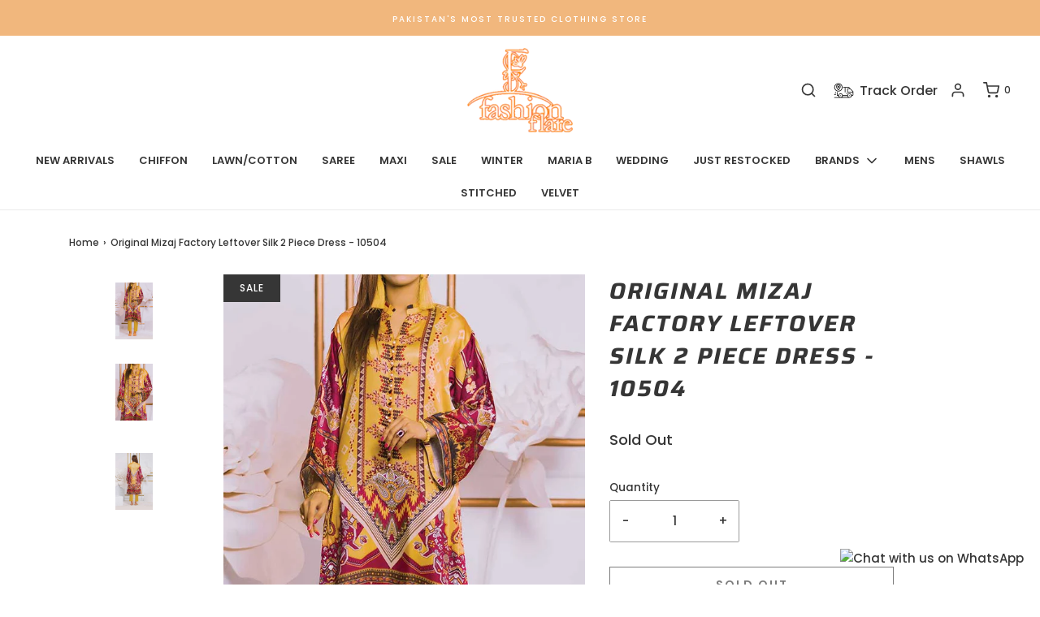

--- FILE ---
content_type: text/html; charset=utf-8
request_url: https://fashionflare.pk/products/original-mizaj-factory-leftover-silk-2-piece-dress-10504
body_size: 25316
content:
<!DOCTYPE html>
<!--[if lt IE 7 ]><html class="no-js ie ie6" lang="en"> <![endif]-->
<!--[if IE 7 ]><html class="no-js ie ie7" lang="en"> <![endif]-->
<!--[if IE 8 ]><html class="no-js ie ie8" lang="en"> <![endif]-->
<!--[if (gte IE 9)|!(IE)]><!-->
<html class="no-js" lang="en">
<!--<![endif]-->
<head>
<!-- Stock Alerts is generated by Ordersify -->
<style type="text/css">
  
</style>
<style type="text/css">
    
</style>
<script type="text/javascript">
  window.ORDERSIFY_BIS = window.ORDERSIFY_BIS || {};
  window.ORDERSIFY_BIS.template = "product";
  window.ORDERSIFY_BIS.language = "en";
  window.ORDERSIFY_BIS.primary_language = "en";
  window.ORDERSIFY_BIS.variant_inventory = [];
  window.ORDERSIFY_BIS.product_collections = [];
  
    window.ORDERSIFY_BIS.variant_inventory[44724322533620] = {
      inventory_management: "shopify",
      inventory_policy: "deny",
      inventory_quantity: 0
    };
  
  
  window.ORDERSIFY_BIS.shop = "fashionflaredotpk.myshopify.com";
  window.ORDERSIFY_BIS.variant_inventory = [];
  
    window.ORDERSIFY_BIS.variant_inventory[44724322533620] = {
      inventory_management: "shopify",
      inventory_policy: "deny",
      inventory_quantity: 0
    };
  
  
  window.ORDERSIFY_BIS.popupSetting = {
    "is_optin_enable": false,
    "is_preorder": false,
    "is_brand_mark": true,
    "font_family": "Work Sans",
    "is_multiple_language": false,
    "font_size": 14,
    "popup_border_radius": 4,
    "popup_heading_color": "#212b36",
    "popup_text_color": "#212b36",
    "is_message_enable": false,
    "is_sms_enable": false,
    "is_accepts_marketing_enable": false,
    "field_border_radius": 4,
    "popup_button_color": "#ffffff",
    "popup_button_bg_color": "#ff6900",
    "is_float_button": false,
    "is_inline_form": false,
    "inline_form_selector": null,
    "inline_form_position": null,
    "float_button_position": "right",
    "float_button_top": 15,
    "float_button_color": "#ffffff",
    "float_button_bg_color": "#ff6900",
    "is_inline_button": true,
    "inline_button_color": "#ffffff",
    "inline_button_bg_color": "#ff6900",
    "is_push_notification_enable": false,
    "is_overlay_close": false,
    "ignore_collection_ids": "",
    "ignore_product_tags": "",
    "ignore_product_ids": "",
    "is_auto_translation": false,
    "selector": ".product-page--submit-action",
    "selector_position": "right",
    "is_ga": false,
    "is_fp": false,
    "is_fb_checkbox": false,
    "fb_page_id": null,
    "is_pushowl": false
};
  window.ORDERSIFY_BIS.product = {"id":8402813911284,"title":"Original Mizaj Factory Leftover Silk 2 Piece Dress - 10504","handle":"original-mizaj-factory-leftover-silk-2-piece-dress-10504","description":"\u003cp\u003e\u003cspan\u003ePLEASE CHECK THE VIDEO BELOW FOR ALL PRODUCT DETAILS  👇\u003cbr\u003e\u003cbr\u003e\u003ciframe title=\"🔥𝟲𝟬% 𝗢𝗙𝗙🤩𝐎𝐫𝐢𝐠𝐢𝐧𝐚𝐥 𝐌𝐢𝐳𝐚𝐣 𝐅𝐚𝐜𝐭𝐨𝐫𝐲 𝐋𝐞𝐟𝐭𝐨𝐯𝐞𝐫 𝐒𝐢𝐥𝐤 𝟐 𝐏𝐢𝐞𝐜𝐞 𝐃𝐫𝐞𝐬𝐬 🔥𝗟𝗮𝘀𝘁 𝗙𝗲𝘄 𝗣𝗶𝗲𝗰𝗲𝘀 𝗟𝗲𝗳𝘁🔥\" src=\"https:\/\/www.youtube.com\/embed\/Ti-N_1E4_oQ\" height=\"480\" width=\"853\"\u003e\u003c\/iframe\u003e\u003cbr\u003e\u003cbr\u003e\u003cbr\u003e\u003c\/span\u003e\u003c\/p\u003e\n\u003cp\u003e\u003cspan\u003e\u003cbr\u003e\u003c\/span\u003e\u003c\/p\u003e","published_at":"2024-03-17T16:37:28+05:00","created_at":"2024-03-17T16:26:39+05:00","vendor":"Fashion Flare","type":"Unstitched","tags":[],"price":129500,"price_min":129500,"price_max":129500,"available":false,"price_varies":false,"compare_at_price":300000,"compare_at_price_min":300000,"compare_at_price_max":300000,"compare_at_price_varies":false,"variants":[{"id":44724322533620,"title":"Default Title","option1":"Default Title","option2":null,"option3":null,"sku":"10504","requires_shipping":true,"taxable":true,"featured_image":null,"available":false,"name":"Original Mizaj Factory Leftover Silk 2 Piece Dress - 10504","public_title":null,"options":["Default Title"],"price":129500,"weight":1000,"compare_at_price":300000,"inventory_management":"shopify","barcode":null,"requires_selling_plan":false,"selling_plan_allocations":[]}],"images":["\/\/fashionflare.pk\/cdn\/shop\/files\/Fatehpur_3.jpg?v=1710674819","\/\/fashionflare.pk\/cdn\/shop\/files\/Fatehpur_2.jpg?v=1710674819","\/\/fashionflare.pk\/cdn\/shop\/files\/Fatehpur_1.jpg?v=1710674819"],"featured_image":"\/\/fashionflare.pk\/cdn\/shop\/files\/Fatehpur_3.jpg?v=1710674819","options":["Title"],"media":[{"alt":null,"id":33640615411956,"position":1,"preview_image":{"aspect_ratio":0.667,"height":1080,"width":720,"src":"\/\/fashionflare.pk\/cdn\/shop\/files\/Fatehpur_3.jpg?v=1710674819"},"aspect_ratio":0.667,"height":1080,"media_type":"image","src":"\/\/fashionflare.pk\/cdn\/shop\/files\/Fatehpur_3.jpg?v=1710674819","width":720},{"alt":null,"id":33640615379188,"position":2,"preview_image":{"aspect_ratio":0.667,"height":1080,"width":720,"src":"\/\/fashionflare.pk\/cdn\/shop\/files\/Fatehpur_2.jpg?v=1710674819"},"aspect_ratio":0.667,"height":1080,"media_type":"image","src":"\/\/fashionflare.pk\/cdn\/shop\/files\/Fatehpur_2.jpg?v=1710674819","width":720},{"alt":null,"id":33640615346420,"position":3,"preview_image":{"aspect_ratio":0.667,"height":1080,"width":720,"src":"\/\/fashionflare.pk\/cdn\/shop\/files\/Fatehpur_1.jpg?v=1710674819"},"aspect_ratio":0.667,"height":1080,"media_type":"image","src":"\/\/fashionflare.pk\/cdn\/shop\/files\/Fatehpur_1.jpg?v=1710674819","width":720}],"requires_selling_plan":false,"selling_plan_groups":[],"content":"\u003cp\u003e\u003cspan\u003ePLEASE CHECK THE VIDEO BELOW FOR ALL PRODUCT DETAILS  👇\u003cbr\u003e\u003cbr\u003e\u003ciframe title=\"🔥𝟲𝟬% 𝗢𝗙𝗙🤩𝐎𝐫𝐢𝐠𝐢𝐧𝐚𝐥 𝐌𝐢𝐳𝐚𝐣 𝐅𝐚𝐜𝐭𝐨𝐫𝐲 𝐋𝐞𝐟𝐭𝐨𝐯𝐞𝐫 𝐒𝐢𝐥𝐤 𝟐 𝐏𝐢𝐞𝐜𝐞 𝐃𝐫𝐞𝐬𝐬 🔥𝗟𝗮𝘀𝘁 𝗙𝗲𝘄 𝗣𝗶𝗲𝗰𝗲𝘀 𝗟𝗲𝗳𝘁🔥\" src=\"https:\/\/www.youtube.com\/embed\/Ti-N_1E4_oQ\" height=\"480\" width=\"853\"\u003e\u003c\/iframe\u003e\u003cbr\u003e\u003cbr\u003e\u003cbr\u003e\u003c\/span\u003e\u003c\/p\u003e\n\u003cp\u003e\u003cspan\u003e\u003cbr\u003e\u003c\/span\u003e\u003c\/p\u003e"};
  window.ORDERSIFY_BIS.currentVariant = {"id":44724322533620,"title":"Default Title","option1":"Default Title","option2":null,"option3":null,"sku":"10504","requires_shipping":true,"taxable":true,"featured_image":null,"available":false,"name":"Original Mizaj Factory Leftover Silk 2 Piece Dress - 10504","public_title":null,"options":["Default Title"],"price":129500,"weight":1000,"compare_at_price":300000,"inventory_management":"shopify","barcode":null,"requires_selling_plan":false,"selling_plan_allocations":[]};
  window.ORDERSIFY_BIS.stockRemainingSetting = {
    "status": false,
    "selector": "#osf_stock_remaining",
    "selector_position": "inside",
    "font_family": "Lato",
    "font_size": 13,
    "content": "Low stock! Only {{ quantity }} items left!",
    "display_quantity": 100
};
  
    window.ORDERSIFY_BIS.translations = {
    "en": {
        "inline_button_text": "Notify when available",
        "float_button_text": "Notify when available",
        "popup_heading": "Notify me when available",
        "popup_description": "We will send you a notification as soon as this product is available again.",
        "popup_button_text": "Notify me",
        "popup_note": "We respect your privacy and don't share your email with anybody.",
        "field_email_placeholder": "eg. username@example.com",
        "field_message_placeholder": "Tell something about your requirements to shop",
        "success_text": "You subscribed notification successfully",
        "required_email": "Your email is required",
        "invalid_email": "Your email is invalid",
        "invalid_message": "Your message must be less then 255 characters",
        "push_notification_message": "Receive via web notification",
        "low_stock_content": "Low stock! Only {{ quantity }} items left!",
        "optin_message": null,
        "please_agree": null
    }
};
  
</script>

<!-- End of Stock Alerts is generated by Ordersify -->

	<meta charset="utf-8">

	<!--[if lt IE 9]>
		<script src="//html5shim.googlecode.com/svn/trunk/html5.js"></script>
	<![endif]--><title>
		Original Mizaj Factory Leftover Silk 2 Piece Dress - 10504 &ndash; Fashion Flare
	</title>

	<script type="text/javascript">
		document.documentElement.className = document.documentElement.className.replace('no-js', 'js');
	</script>

	
	<meta name="description" content="PLEASE CHECK THE VIDEO BELOW FOR ALL PRODUCT DETAILS  👇">
	

	
		<meta name="viewport" content="width=device-width, initial-scale=1, maximum-scale=1, user-scalable=0" />
	

	<!-- /snippets/social-meta-tags.liquid -->


<meta property="og:site_name" content="Fashion Flare">
<meta property="og:url" content="https://fashionflare.pk/products/original-mizaj-factory-leftover-silk-2-piece-dress-10504">
<meta property="og:title" content="Original Mizaj Factory Leftover Silk 2 Piece Dress - 10504">
<meta property="og:type" content="product">
<meta property="og:description" content="PLEASE CHECK THE VIDEO BELOW FOR ALL PRODUCT DETAILS  👇">

  <meta property="og:price:amount" content="1,295.00">
  <meta property="og:price:currency" content="PKR">

<meta property="og:image" content="http://fashionflare.pk/cdn/shop/files/Fatehpur_3_1200x1200.jpg?v=1710674819"><meta property="og:image" content="http://fashionflare.pk/cdn/shop/files/Fatehpur_2_1200x1200.jpg?v=1710674819"><meta property="og:image" content="http://fashionflare.pk/cdn/shop/files/Fatehpur_1_1200x1200.jpg?v=1710674819">
<meta property="og:image:alt" content="Original Mizaj Factory Leftover Silk 2 Piece Dress - 10504"><meta property="og:image:alt" content="Original Mizaj Factory Leftover Silk 2 Piece Dress - 10504"><meta property="og:image:alt" content="Original Mizaj Factory Leftover Silk 2 Piece Dress - 10504">
<meta property="og:image:secure_url" content="https://fashionflare.pk/cdn/shop/files/Fatehpur_3_1200x1200.jpg?v=1710674819"><meta property="og:image:secure_url" content="https://fashionflare.pk/cdn/shop/files/Fatehpur_2_1200x1200.jpg?v=1710674819"><meta property="og:image:secure_url" content="https://fashionflare.pk/cdn/shop/files/Fatehpur_1_1200x1200.jpg?v=1710674819">


<meta name="twitter:card" content="summary_large_image">
<meta name="twitter:title" content="Original Mizaj Factory Leftover Silk 2 Piece Dress - 10504">
<meta name="twitter:description" content="PLEASE CHECK THE VIDEO BELOW FOR ALL PRODUCT DETAILS  👇">

	<style>
/*============================================================================
  Typography
==============================================================================*/





@font-face {
  font-family: Saira;
  font-weight: 700;
  font-style: italic;
  font-display: swap;
  src: url("//fashionflare.pk/cdn/fonts/saira/saira_i7.14c617913f8956055d9f392a72b02d9e0f41cd37.woff2") format("woff2"),
       url("//fashionflare.pk/cdn/fonts/saira/saira_i7.31da949dcab9f5aba71af88a6b9290c10e31f9d2.woff") format("woff");
}

@font-face {
  font-family: Poppins;
  font-weight: 500;
  font-style: normal;
  font-display: swap;
  src: url("//fashionflare.pk/cdn/fonts/poppins/poppins_n5.ad5b4b72b59a00358afc706450c864c3c8323842.woff2") format("woff2"),
       url("//fashionflare.pk/cdn/fonts/poppins/poppins_n5.33757fdf985af2d24b32fcd84c9a09224d4b2c39.woff") format("woff");
}

@font-face {
  font-family: Poppins;
  font-weight: 600;
  font-style: normal;
  font-display: swap;
  src: url("//fashionflare.pk/cdn/fonts/poppins/poppins_n6.aa29d4918bc243723d56b59572e18228ed0786f6.woff2") format("woff2"),
       url("//fashionflare.pk/cdn/fonts/poppins/poppins_n6.5f815d845fe073750885d5b7e619ee00e8111208.woff") format("woff");
}


  @font-face {
  font-family: Poppins;
  font-weight: 700;
  font-style: normal;
  font-display: swap;
  src: url("//fashionflare.pk/cdn/fonts/poppins/poppins_n7.56758dcf284489feb014a026f3727f2f20a54626.woff2") format("woff2"),
       url("//fashionflare.pk/cdn/fonts/poppins/poppins_n7.f34f55d9b3d3205d2cd6f64955ff4b36f0cfd8da.woff") format("woff");
}




  @font-face {
  font-family: Poppins;
  font-weight: 500;
  font-style: italic;
  font-display: swap;
  src: url("//fashionflare.pk/cdn/fonts/poppins/poppins_i5.6acfce842c096080e34792078ef3cb7c3aad24d4.woff2") format("woff2"),
       url("//fashionflare.pk/cdn/fonts/poppins/poppins_i5.a49113e4fe0ad7fd7716bd237f1602cbec299b3c.woff") format("woff");
}




  @font-face {
  font-family: Poppins;
  font-weight: 700;
  font-style: italic;
  font-display: swap;
  src: url("//fashionflare.pk/cdn/fonts/poppins/poppins_i7.42fd71da11e9d101e1e6c7932199f925f9eea42d.woff2") format("woff2"),
       url("//fashionflare.pk/cdn/fonts/poppins/poppins_i7.ec8499dbd7616004e21155106d13837fff4cf556.woff") format("woff");
}



/*============================================================================
  #General Variables
==============================================================================*/

:root {
  --page-background: #ffffff;

  --color-primary: #363636;
  --disabled-color-primary: rgba(54, 54, 54, 0.5);
  --color-primary-opacity: rgba(54, 54, 54, 0.03);
  --link-color: #363636;
  --active-link-color: #363636;

  --button-background-color: #363636;
  --button-background-hover-color: #efa760;
  --button-background-hover-color-lighten: #f1b477;
  --button-text-color: #ffffff;

  --sale-color: #363636;
  --sale-text-color: #FFFFFF;
  --sale-color-faint: rgba(54, 54, 54, 0.1);
  --sold-out-color: #363636;
  --sold-out-text-color: #ffffff;

  --header-background: #ffffff;
  --header-text: #363636;
  --header-border-color: rgba(54, 54, 54, 0.1);
  --header-hover-background-color: rgba(54, 54, 54, 0.1);
  --header-overlay-text: #ffffff;

  --sticky-header-background: #ffffff;
  --sticky-header-text: #363636;
  --sticky-header-border: rgba(54, 54, 54, 0.1);

  --mobile-menu-text: #363636;
  --mobile-menu-background: #F3F3F3;
  --mobile-menu-border-color: rgba(54, 54, 54, 0.5);

  --footer-background: #F3F3F3;
  --footer-text: #363636;
  --footer-hover-background-color: rgba(54, 54, 54, 0.1);


  --pop-up-text: #363636;
  --pop-up-background: #ffffff;

  --secondary-color: rgba(0, 0, 0, 1) !default;
  --select-padding: 5px;
  --select-radius: 2px !default;

  --border-color: rgba(54, 54, 54, 0.5);
  --border-search: rgba(54, 54, 54, 0.1);
  --border-color-subtle: rgba(54, 54, 54, 0.1);
  --border-color-subtle-darken: #292929;

  --color-scheme-light-background: #F3F3F3;
  --color-scheme-light-background-hover: rgba(243, 243, 243, 0.1);
  --color-scheme-light-text: #363636;
  --color-scheme-light-text-hover: rgba(54, 54, 54, 0.7);
  --color-scheme-light-input-hover: rgba(54, 54, 54, 0.1);

  --color-scheme-accent-background: #efa760;
  --color-scheme-accent-background-hover: rgba(239, 167, 96, 0.1);
  --color-scheme-accent-text: #FFFFFF;
  --color-scheme-accent-text-hover: rgba(255, 255, 255, 0.7);
  --color-scheme-accent-input-hover: rgba(255, 255, 255, 0.1);

  --color-scheme-dark-background: #363636;
  --color-scheme-dark-background-hover: rgba(54, 54, 54, 0.1);
  --color-scheme-dark-text: #F3F3F3;
  --color-scheme-dark-text-hover: rgba(243, 243, 243, 0.7);
  --color-scheme-dark-input-hover: rgba(243, 243, 243, 0.1);

  --header-font-stack: Saira, sans-serif;
  --header-font-weight: 700;
  --header-font-style: italic;
  --header-font-transform: uppercase;

  
  --header-letter-spacing: 2px;
  

  --body-font-stack: Poppins, sans-serif;
  --body-font-weight: 500;
  --body-font-style: normal;
  --body-font-size-int: 15;
  --body-font-size: 15px;

  --subheading-font-stack: Poppins, sans-serif;
  --subheading-font-weight: 600;
  --subheading-font-style: normal;
  --subheading-font-transform: uppercase;
  --subheading-case: uppercase;

  
  --heading-base: 40;
  --subheading-base: 14;
  --subheading-2-font-size: 16px;
  --subheading-2-line-height: 20px;
  --product-titles: 28;
  --subpage-header: 28;
  --subpage-header-px: 28px;
  --subpage-header-line-height: 40px;
  --heading-font-size: 40px;
  --heading-line-height: 52px;
  --subheading-font-size: 14px;
  --subheading-line-height: 18px;
  

  --color-image-overlay: #363636;
  --color-image-overlay-text: #ffffff;
  --image-overlay-opacity: calc(15 / 100);

  --flexslider-icon-eot: //fashionflare.pk/cdn/shop/t/2/assets/flexslider-icon.eot?v=70838442330258149421626261534;
  --flexslider-icon-eot-ie: //fashionflare.pk/cdn/shop/t/2/assets/flexslider-icon.eot%23iefix?v=6209;
  --flexslider-icon-woff: //fashionflare.pk/cdn/shop/t/2/assets/flexslider-icon.eot?v=70838442330258149421626261534;
  --flexslider-icon-ttf: //fashionflare.pk/cdn/shop/t/2/assets/flexslider-icon.eot?v=70838442330258149421626261534;
  --flexslider-icon-svg: //fashionflare.pk/cdn/shop/t/2/assets/flexslider-icon.eot?v=70838442330258149421626261534;

  --delete-button-png: //fashionflare.pk/cdn/shop/t/2/assets/delete.png?v=6209;
  --loader-svg: //fashionflare.pk/cdn/shop/t/2/assets/loader.svg?v=119822953187440061741626261536;

  
  --mobile-menu-link-transform: uppercase;
  --mobile-menu-link-letter-spacing: 2px;
  

  
  --buttons-transform: uppercase;
  --buttons-letter-spacing: 2px;
  

  
    --button-font-family: var(--subheading-font-stack);
    --button-font-weight: var(--subheading-font-weight);
    --button-font-style: var(--subheading-font-style);
    --button-font-size: var(--subheading-font-size);
  

  
    --button-font-size-int: var(--body-font-size-int);
  

  
    --subheading-letter-spacing: 1px;
  

  
    --nav-font-family: var(--subheading-font-stack);
    --nav-font-weight: var(--subheading-font-weight);
    --nav-font-style: var(--subheading-font-style);
  

  
    --nav-text-transform: uppercase;
    --nav-letter-spacing: 2px;
  

  
    --nav-font-size-int: var(--body-font-size-int);
  

  --password-text-color: #000000;
  --password-error-background: #feebeb;
  --password-error-text: #7e1412;
  --password-login-background: #111111;
  --password-login-text: #b8b8b8;
  --password-btn-text: #ffffff;
  --password-btn-background: #000000;
  --password-btn-background-success: #4caf50;
  --success-color: #28a745;
  --error-color: #b94a48;

  /* Shop Pay Installments variables */
  --color-body: #ffffff;
  --color-bg: #ffffff;
}
</style>


	<link rel="canonical" href="https://fashionflare.pk/products/original-mizaj-factory-leftover-silk-2-piece-dress-10504" />

	<!-- CSS -->
	<style>
/*============================================================================
  Typography
==============================================================================*/





@font-face {
  font-family: Saira;
  font-weight: 700;
  font-style: italic;
  font-display: swap;
  src: url("//fashionflare.pk/cdn/fonts/saira/saira_i7.14c617913f8956055d9f392a72b02d9e0f41cd37.woff2") format("woff2"),
       url("//fashionflare.pk/cdn/fonts/saira/saira_i7.31da949dcab9f5aba71af88a6b9290c10e31f9d2.woff") format("woff");
}

@font-face {
  font-family: Poppins;
  font-weight: 500;
  font-style: normal;
  font-display: swap;
  src: url("//fashionflare.pk/cdn/fonts/poppins/poppins_n5.ad5b4b72b59a00358afc706450c864c3c8323842.woff2") format("woff2"),
       url("//fashionflare.pk/cdn/fonts/poppins/poppins_n5.33757fdf985af2d24b32fcd84c9a09224d4b2c39.woff") format("woff");
}

@font-face {
  font-family: Poppins;
  font-weight: 600;
  font-style: normal;
  font-display: swap;
  src: url("//fashionflare.pk/cdn/fonts/poppins/poppins_n6.aa29d4918bc243723d56b59572e18228ed0786f6.woff2") format("woff2"),
       url("//fashionflare.pk/cdn/fonts/poppins/poppins_n6.5f815d845fe073750885d5b7e619ee00e8111208.woff") format("woff");
}


  @font-face {
  font-family: Poppins;
  font-weight: 700;
  font-style: normal;
  font-display: swap;
  src: url("//fashionflare.pk/cdn/fonts/poppins/poppins_n7.56758dcf284489feb014a026f3727f2f20a54626.woff2") format("woff2"),
       url("//fashionflare.pk/cdn/fonts/poppins/poppins_n7.f34f55d9b3d3205d2cd6f64955ff4b36f0cfd8da.woff") format("woff");
}




  @font-face {
  font-family: Poppins;
  font-weight: 500;
  font-style: italic;
  font-display: swap;
  src: url("//fashionflare.pk/cdn/fonts/poppins/poppins_i5.6acfce842c096080e34792078ef3cb7c3aad24d4.woff2") format("woff2"),
       url("//fashionflare.pk/cdn/fonts/poppins/poppins_i5.a49113e4fe0ad7fd7716bd237f1602cbec299b3c.woff") format("woff");
}




  @font-face {
  font-family: Poppins;
  font-weight: 700;
  font-style: italic;
  font-display: swap;
  src: url("//fashionflare.pk/cdn/fonts/poppins/poppins_i7.42fd71da11e9d101e1e6c7932199f925f9eea42d.woff2") format("woff2"),
       url("//fashionflare.pk/cdn/fonts/poppins/poppins_i7.ec8499dbd7616004e21155106d13837fff4cf556.woff") format("woff");
}



/*============================================================================
  #General Variables
==============================================================================*/

:root {
  --page-background: #ffffff;

  --color-primary: #363636;
  --disabled-color-primary: rgba(54, 54, 54, 0.5);
  --color-primary-opacity: rgba(54, 54, 54, 0.03);
  --link-color: #363636;
  --active-link-color: #363636;

  --button-background-color: #363636;
  --button-background-hover-color: #efa760;
  --button-background-hover-color-lighten: #f1b477;
  --button-text-color: #ffffff;

  --sale-color: #363636;
  --sale-text-color: #FFFFFF;
  --sale-color-faint: rgba(54, 54, 54, 0.1);
  --sold-out-color: #363636;
  --sold-out-text-color: #ffffff;

  --header-background: #ffffff;
  --header-text: #363636;
  --header-border-color: rgba(54, 54, 54, 0.1);
  --header-hover-background-color: rgba(54, 54, 54, 0.1);
  --header-overlay-text: #ffffff;

  --sticky-header-background: #ffffff;
  --sticky-header-text: #363636;
  --sticky-header-border: rgba(54, 54, 54, 0.1);

  --mobile-menu-text: #363636;
  --mobile-menu-background: #F3F3F3;
  --mobile-menu-border-color: rgba(54, 54, 54, 0.5);

  --footer-background: #F3F3F3;
  --footer-text: #363636;
  --footer-hover-background-color: rgba(54, 54, 54, 0.1);


  --pop-up-text: #363636;
  --pop-up-background: #ffffff;

  --secondary-color: rgba(0, 0, 0, 1) !default;
  --select-padding: 5px;
  --select-radius: 2px !default;

  --border-color: rgba(54, 54, 54, 0.5);
  --border-search: rgba(54, 54, 54, 0.1);
  --border-color-subtle: rgba(54, 54, 54, 0.1);
  --border-color-subtle-darken: #292929;

  --color-scheme-light-background: #F3F3F3;
  --color-scheme-light-background-hover: rgba(243, 243, 243, 0.1);
  --color-scheme-light-text: #363636;
  --color-scheme-light-text-hover: rgba(54, 54, 54, 0.7);
  --color-scheme-light-input-hover: rgba(54, 54, 54, 0.1);

  --color-scheme-accent-background: #efa760;
  --color-scheme-accent-background-hover: rgba(239, 167, 96, 0.1);
  --color-scheme-accent-text: #FFFFFF;
  --color-scheme-accent-text-hover: rgba(255, 255, 255, 0.7);
  --color-scheme-accent-input-hover: rgba(255, 255, 255, 0.1);

  --color-scheme-dark-background: #363636;
  --color-scheme-dark-background-hover: rgba(54, 54, 54, 0.1);
  --color-scheme-dark-text: #F3F3F3;
  --color-scheme-dark-text-hover: rgba(243, 243, 243, 0.7);
  --color-scheme-dark-input-hover: rgba(243, 243, 243, 0.1);

  --header-font-stack: Saira, sans-serif;
  --header-font-weight: 700;
  --header-font-style: italic;
  --header-font-transform: uppercase;

  
  --header-letter-spacing: 2px;
  

  --body-font-stack: Poppins, sans-serif;
  --body-font-weight: 500;
  --body-font-style: normal;
  --body-font-size-int: 15;
  --body-font-size: 15px;

  --subheading-font-stack: Poppins, sans-serif;
  --subheading-font-weight: 600;
  --subheading-font-style: normal;
  --subheading-font-transform: uppercase;
  --subheading-case: uppercase;

  
  --heading-base: 40;
  --subheading-base: 14;
  --subheading-2-font-size: 16px;
  --subheading-2-line-height: 20px;
  --product-titles: 28;
  --subpage-header: 28;
  --subpage-header-px: 28px;
  --subpage-header-line-height: 40px;
  --heading-font-size: 40px;
  --heading-line-height: 52px;
  --subheading-font-size: 14px;
  --subheading-line-height: 18px;
  

  --color-image-overlay: #363636;
  --color-image-overlay-text: #ffffff;
  --image-overlay-opacity: calc(15 / 100);

  --flexslider-icon-eot: //fashionflare.pk/cdn/shop/t/2/assets/flexslider-icon.eot?v=70838442330258149421626261534;
  --flexslider-icon-eot-ie: //fashionflare.pk/cdn/shop/t/2/assets/flexslider-icon.eot%23iefix?v=6209;
  --flexslider-icon-woff: //fashionflare.pk/cdn/shop/t/2/assets/flexslider-icon.eot?v=70838442330258149421626261534;
  --flexslider-icon-ttf: //fashionflare.pk/cdn/shop/t/2/assets/flexslider-icon.eot?v=70838442330258149421626261534;
  --flexslider-icon-svg: //fashionflare.pk/cdn/shop/t/2/assets/flexslider-icon.eot?v=70838442330258149421626261534;

  --delete-button-png: //fashionflare.pk/cdn/shop/t/2/assets/delete.png?v=6209;
  --loader-svg: //fashionflare.pk/cdn/shop/t/2/assets/loader.svg?v=119822953187440061741626261536;

  
  --mobile-menu-link-transform: uppercase;
  --mobile-menu-link-letter-spacing: 2px;
  

  
  --buttons-transform: uppercase;
  --buttons-letter-spacing: 2px;
  

  
    --button-font-family: var(--subheading-font-stack);
    --button-font-weight: var(--subheading-font-weight);
    --button-font-style: var(--subheading-font-style);
    --button-font-size: var(--subheading-font-size);
  

  
    --button-font-size-int: var(--body-font-size-int);
  

  
    --subheading-letter-spacing: 1px;
  

  
    --nav-font-family: var(--subheading-font-stack);
    --nav-font-weight: var(--subheading-font-weight);
    --nav-font-style: var(--subheading-font-style);
  

  
    --nav-text-transform: uppercase;
    --nav-letter-spacing: 2px;
  

  
    --nav-font-size-int: var(--body-font-size-int);
  

  --password-text-color: #000000;
  --password-error-background: #feebeb;
  --password-error-text: #7e1412;
  --password-login-background: #111111;
  --password-login-text: #b8b8b8;
  --password-btn-text: #ffffff;
  --password-btn-background: #000000;
  --password-btn-background-success: #4caf50;
  --success-color: #28a745;
  --error-color: #b94a48;

  /* Shop Pay Installments variables */
  --color-body: #ffffff;
  --color-bg: #ffffff;
}
</style>


	
		<link rel="preload" href="//fashionflare.pk/cdn/shop/t/2/assets/theme-product.min.css?v=128703089803806412031626261543" as="style">
	  	<link href="//fashionflare.pk/cdn/shop/t/2/assets/theme-product.min.css?v=128703089803806412031626261543" rel="stylesheet" type="text/css" media="all" />
	

	<link href="//fashionflare.pk/cdn/shop/t/2/assets/custom.css?v=40061347729519089561635261774" rel="stylesheet" type="text/css" media="all" />

	



	
		<link rel="shortcut icon" href="//fashionflare.pk/cdn/shop/files/LOGO_32x32.png?v=1626261700" type="image/png">
	

	<link rel="sitemap" type="application/xml" title="Sitemap" href="/sitemap.xml" />



  <!-- Avada FSB Script -->
 

  
  <!-- Avada FSB Compatible Script -->
 
  
    
    
    
      
      
      
      
      
      
    
  

  <!-- /Avada FSB Compatible Script -->

<script>var AVADA_FSB = {
    bars: [],
    cart: 0,
    compatible: {
      langify: ''
    }
}</script>
  <!-- /Avada FSB Script -->

	<script>window.performance && window.performance.mark && window.performance.mark('shopify.content_for_header.start');</script><meta name="facebook-domain-verification" content="u5d5l8f8vwoqqsp9p7dvd4yfurxd7z">
<meta name="facebook-domain-verification" content="12x2i5gl9mhxdwjainxbrm4d2v96p4">
<meta id="shopify-digital-wallet" name="shopify-digital-wallet" content="/58363642042/digital_wallets/dialog">
<link rel="alternate" hreflang="x-default" href="https://fashionflare.pk/products/original-mizaj-factory-leftover-silk-2-piece-dress-10504">
<link rel="alternate" hreflang="en" href="https://fashionflare.pk/products/original-mizaj-factory-leftover-silk-2-piece-dress-10504">
<link rel="alternate" hreflang="fr" href="https://fashionflare.pk/fr/products/original-mizaj-factory-leftover-silk-2-piece-dress-10504">
<link rel="alternate" type="application/json+oembed" href="https://fashionflare.pk/products/original-mizaj-factory-leftover-silk-2-piece-dress-10504.oembed">
<script async="async" src="/checkouts/internal/preloads.js?locale=en-PK"></script>
<script id="shopify-features" type="application/json">{"accessToken":"38bafe738951fc93b07dbda421853cd6","betas":["rich-media-storefront-analytics"],"domain":"fashionflare.pk","predictiveSearch":true,"shopId":58363642042,"locale":"en"}</script>
<script>var Shopify = Shopify || {};
Shopify.shop = "fashionflaredotpk.myshopify.com";
Shopify.locale = "en";
Shopify.currency = {"active":"PKR","rate":"1.0"};
Shopify.country = "PK";
Shopify.theme = {"name":"Envy","id":124796895418,"schema_name":"Envy","schema_version":"27.2.4","theme_store_id":411,"role":"main"};
Shopify.theme.handle = "null";
Shopify.theme.style = {"id":null,"handle":null};
Shopify.cdnHost = "fashionflare.pk/cdn";
Shopify.routes = Shopify.routes || {};
Shopify.routes.root = "/";</script>
<script type="module">!function(o){(o.Shopify=o.Shopify||{}).modules=!0}(window);</script>
<script>!function(o){function n(){var o=[];function n(){o.push(Array.prototype.slice.apply(arguments))}return n.q=o,n}var t=o.Shopify=o.Shopify||{};t.loadFeatures=n(),t.autoloadFeatures=n()}(window);</script>
<script id="shop-js-analytics" type="application/json">{"pageType":"product"}</script>
<script defer="defer" async type="module" src="//fashionflare.pk/cdn/shopifycloud/shop-js/modules/v2/client.init-shop-cart-sync_BT-GjEfc.en.esm.js"></script>
<script defer="defer" async type="module" src="//fashionflare.pk/cdn/shopifycloud/shop-js/modules/v2/chunk.common_D58fp_Oc.esm.js"></script>
<script defer="defer" async type="module" src="//fashionflare.pk/cdn/shopifycloud/shop-js/modules/v2/chunk.modal_xMitdFEc.esm.js"></script>
<script type="module">
  await import("//fashionflare.pk/cdn/shopifycloud/shop-js/modules/v2/client.init-shop-cart-sync_BT-GjEfc.en.esm.js");
await import("//fashionflare.pk/cdn/shopifycloud/shop-js/modules/v2/chunk.common_D58fp_Oc.esm.js");
await import("//fashionflare.pk/cdn/shopifycloud/shop-js/modules/v2/chunk.modal_xMitdFEc.esm.js");

  window.Shopify.SignInWithShop?.initShopCartSync?.({"fedCMEnabled":true,"windoidEnabled":true});

</script>
<script>(function() {
  var isLoaded = false;
  function asyncLoad() {
    if (isLoaded) return;
    isLoaded = true;
    var urls = ["https:\/\/apps.omegatheme.com\/order-tracking\/script_tags\/script.js?shop=fashionflaredotpk.myshopify.com"];
    for (var i = 0; i < urls.length; i++) {
      var s = document.createElement('script');
      s.type = 'text/javascript';
      s.async = true;
      s.src = urls[i];
      var x = document.getElementsByTagName('script')[0];
      x.parentNode.insertBefore(s, x);
    }
  };
  if(window.attachEvent) {
    window.attachEvent('onload', asyncLoad);
  } else {
    window.addEventListener('load', asyncLoad, false);
  }
})();</script>
<script id="__st">var __st={"a":58363642042,"offset":18000,"reqid":"7b5b0cca-352a-453b-bf2e-7743739dded0-1769101357","pageurl":"fashionflare.pk\/products\/original-mizaj-factory-leftover-silk-2-piece-dress-10504","u":"954e95cff90c","p":"product","rtyp":"product","rid":8402813911284};</script>
<script>window.ShopifyPaypalV4VisibilityTracking = true;</script>
<script id="captcha-bootstrap">!function(){'use strict';const t='contact',e='account',n='new_comment',o=[[t,t],['blogs',n],['comments',n],[t,'customer']],c=[[e,'customer_login'],[e,'guest_login'],[e,'recover_customer_password'],[e,'create_customer']],r=t=>t.map((([t,e])=>`form[action*='/${t}']:not([data-nocaptcha='true']) input[name='form_type'][value='${e}']`)).join(','),a=t=>()=>t?[...document.querySelectorAll(t)].map((t=>t.form)):[];function s(){const t=[...o],e=r(t);return a(e)}const i='password',u='form_key',d=['recaptcha-v3-token','g-recaptcha-response','h-captcha-response',i],f=()=>{try{return window.sessionStorage}catch{return}},m='__shopify_v',_=t=>t.elements[u];function p(t,e,n=!1){try{const o=window.sessionStorage,c=JSON.parse(o.getItem(e)),{data:r}=function(t){const{data:e,action:n}=t;return t[m]||n?{data:e,action:n}:{data:t,action:n}}(c);for(const[e,n]of Object.entries(r))t.elements[e]&&(t.elements[e].value=n);n&&o.removeItem(e)}catch(o){console.error('form repopulation failed',{error:o})}}const l='form_type',E='cptcha';function T(t){t.dataset[E]=!0}const w=window,h=w.document,L='Shopify',v='ce_forms',y='captcha';let A=!1;((t,e)=>{const n=(g='f06e6c50-85a8-45c8-87d0-21a2b65856fe',I='https://cdn.shopify.com/shopifycloud/storefront-forms-hcaptcha/ce_storefront_forms_captcha_hcaptcha.v1.5.2.iife.js',D={infoText:'Protected by hCaptcha',privacyText:'Privacy',termsText:'Terms'},(t,e,n)=>{const o=w[L][v],c=o.bindForm;if(c)return c(t,g,e,D).then(n);var r;o.q.push([[t,g,e,D],n]),r=I,A||(h.body.append(Object.assign(h.createElement('script'),{id:'captcha-provider',async:!0,src:r})),A=!0)});var g,I,D;w[L]=w[L]||{},w[L][v]=w[L][v]||{},w[L][v].q=[],w[L][y]=w[L][y]||{},w[L][y].protect=function(t,e){n(t,void 0,e),T(t)},Object.freeze(w[L][y]),function(t,e,n,w,h,L){const[v,y,A,g]=function(t,e,n){const i=e?o:[],u=t?c:[],d=[...i,...u],f=r(d),m=r(i),_=r(d.filter((([t,e])=>n.includes(e))));return[a(f),a(m),a(_),s()]}(w,h,L),I=t=>{const e=t.target;return e instanceof HTMLFormElement?e:e&&e.form},D=t=>v().includes(t);t.addEventListener('submit',(t=>{const e=I(t);if(!e)return;const n=D(e)&&!e.dataset.hcaptchaBound&&!e.dataset.recaptchaBound,o=_(e),c=g().includes(e)&&(!o||!o.value);(n||c)&&t.preventDefault(),c&&!n&&(function(t){try{if(!f())return;!function(t){const e=f();if(!e)return;const n=_(t);if(!n)return;const o=n.value;o&&e.removeItem(o)}(t);const e=Array.from(Array(32),(()=>Math.random().toString(36)[2])).join('');!function(t,e){_(t)||t.append(Object.assign(document.createElement('input'),{type:'hidden',name:u})),t.elements[u].value=e}(t,e),function(t,e){const n=f();if(!n)return;const o=[...t.querySelectorAll(`input[type='${i}']`)].map((({name:t})=>t)),c=[...d,...o],r={};for(const[a,s]of new FormData(t).entries())c.includes(a)||(r[a]=s);n.setItem(e,JSON.stringify({[m]:1,action:t.action,data:r}))}(t,e)}catch(e){console.error('failed to persist form',e)}}(e),e.submit())}));const S=(t,e)=>{t&&!t.dataset[E]&&(n(t,e.some((e=>e===t))),T(t))};for(const o of['focusin','change'])t.addEventListener(o,(t=>{const e=I(t);D(e)&&S(e,y())}));const B=e.get('form_key'),M=e.get(l),P=B&&M;t.addEventListener('DOMContentLoaded',(()=>{const t=y();if(P)for(const e of t)e.elements[l].value===M&&p(e,B);[...new Set([...A(),...v().filter((t=>'true'===t.dataset.shopifyCaptcha))])].forEach((e=>S(e,t)))}))}(h,new URLSearchParams(w.location.search),n,t,e,['guest_login'])})(!0,!0)}();</script>
<script integrity="sha256-4kQ18oKyAcykRKYeNunJcIwy7WH5gtpwJnB7kiuLZ1E=" data-source-attribution="shopify.loadfeatures" defer="defer" src="//fashionflare.pk/cdn/shopifycloud/storefront/assets/storefront/load_feature-a0a9edcb.js" crossorigin="anonymous"></script>
<script data-source-attribution="shopify.dynamic_checkout.dynamic.init">var Shopify=Shopify||{};Shopify.PaymentButton=Shopify.PaymentButton||{isStorefrontPortableWallets:!0,init:function(){window.Shopify.PaymentButton.init=function(){};var t=document.createElement("script");t.src="https://fashionflare.pk/cdn/shopifycloud/portable-wallets/latest/portable-wallets.en.js",t.type="module",document.head.appendChild(t)}};
</script>
<script data-source-attribution="shopify.dynamic_checkout.buyer_consent">
  function portableWalletsHideBuyerConsent(e){var t=document.getElementById("shopify-buyer-consent"),n=document.getElementById("shopify-subscription-policy-button");t&&n&&(t.classList.add("hidden"),t.setAttribute("aria-hidden","true"),n.removeEventListener("click",e))}function portableWalletsShowBuyerConsent(e){var t=document.getElementById("shopify-buyer-consent"),n=document.getElementById("shopify-subscription-policy-button");t&&n&&(t.classList.remove("hidden"),t.removeAttribute("aria-hidden"),n.addEventListener("click",e))}window.Shopify?.PaymentButton&&(window.Shopify.PaymentButton.hideBuyerConsent=portableWalletsHideBuyerConsent,window.Shopify.PaymentButton.showBuyerConsent=portableWalletsShowBuyerConsent);
</script>
<script>
  function portableWalletsCleanup(e){e&&e.src&&console.error("Failed to load portable wallets script "+e.src);var t=document.querySelectorAll("shopify-accelerated-checkout .shopify-payment-button__skeleton, shopify-accelerated-checkout-cart .wallet-cart-button__skeleton"),e=document.getElementById("shopify-buyer-consent");for(let e=0;e<t.length;e++)t[e].remove();e&&e.remove()}function portableWalletsNotLoadedAsModule(e){e instanceof ErrorEvent&&"string"==typeof e.message&&e.message.includes("import.meta")&&"string"==typeof e.filename&&e.filename.includes("portable-wallets")&&(window.removeEventListener("error",portableWalletsNotLoadedAsModule),window.Shopify.PaymentButton.failedToLoad=e,"loading"===document.readyState?document.addEventListener("DOMContentLoaded",window.Shopify.PaymentButton.init):window.Shopify.PaymentButton.init())}window.addEventListener("error",portableWalletsNotLoadedAsModule);
</script>

<script type="module" src="https://fashionflare.pk/cdn/shopifycloud/portable-wallets/latest/portable-wallets.en.js" onError="portableWalletsCleanup(this)" crossorigin="anonymous"></script>
<script nomodule>
  document.addEventListener("DOMContentLoaded", portableWalletsCleanup);
</script>

<link id="shopify-accelerated-checkout-styles" rel="stylesheet" media="screen" href="https://fashionflare.pk/cdn/shopifycloud/portable-wallets/latest/accelerated-checkout-backwards-compat.css" crossorigin="anonymous">
<style id="shopify-accelerated-checkout-cart">
        #shopify-buyer-consent {
  margin-top: 1em;
  display: inline-block;
  width: 100%;
}

#shopify-buyer-consent.hidden {
  display: none;
}

#shopify-subscription-policy-button {
  background: none;
  border: none;
  padding: 0;
  text-decoration: underline;
  font-size: inherit;
  cursor: pointer;
}

#shopify-subscription-policy-button::before {
  box-shadow: none;
}

      </style>

<script>window.performance && window.performance.mark && window.performance.mark('shopify.content_for_header.end');</script>

	<script type="text/javascript">
	window.lazySizesConfig = window.lazySizesConfig || {};
	window.lazySizesConfig.rias = window.lazySizesConfig.rias || {};

	// configure available widths to replace with the {width} placeholder
	window.lazySizesConfig.rias.widths = [150, 300, 600, 900, 1200, 1500, 1800, 2100];

	window.wetheme = {
		name: 'Envy',
	};
	</script>

	

	<script defer type="module" src="//fashionflare.pk/cdn/shop/t/2/assets/theme.min.js?v=99065468581068097791626261545"></script>
	<script defer nomodule src="//fashionflare.pk/cdn/shop/t/2/assets/theme.legacy.min.js?v=146648038853814351471626261544"></script>
<script src="https://cdn.shopify.com/extensions/019be000-45e5-7dd5-bf55-19547a0e17ba/cartbite-76/assets/cartbite-embed.js" type="text/javascript" defer="defer"></script>
<link href="https://monorail-edge.shopifysvc.com" rel="dns-prefetch">
<script>(function(){if ("sendBeacon" in navigator && "performance" in window) {try {var session_token_from_headers = performance.getEntriesByType('navigation')[0].serverTiming.find(x => x.name == '_s').description;} catch {var session_token_from_headers = undefined;}var session_cookie_matches = document.cookie.match(/_shopify_s=([^;]*)/);var session_token_from_cookie = session_cookie_matches && session_cookie_matches.length === 2 ? session_cookie_matches[1] : "";var session_token = session_token_from_headers || session_token_from_cookie || "";function handle_abandonment_event(e) {var entries = performance.getEntries().filter(function(entry) {return /monorail-edge.shopifysvc.com/.test(entry.name);});if (!window.abandonment_tracked && entries.length === 0) {window.abandonment_tracked = true;var currentMs = Date.now();var navigation_start = performance.timing.navigationStart;var payload = {shop_id: 58363642042,url: window.location.href,navigation_start,duration: currentMs - navigation_start,session_token,page_type: "product"};window.navigator.sendBeacon("https://monorail-edge.shopifysvc.com/v1/produce", JSON.stringify({schema_id: "online_store_buyer_site_abandonment/1.1",payload: payload,metadata: {event_created_at_ms: currentMs,event_sent_at_ms: currentMs}}));}}window.addEventListener('pagehide', handle_abandonment_event);}}());</script>
<script id="web-pixels-manager-setup">(function e(e,d,r,n,o){if(void 0===o&&(o={}),!Boolean(null===(a=null===(i=window.Shopify)||void 0===i?void 0:i.analytics)||void 0===a?void 0:a.replayQueue)){var i,a;window.Shopify=window.Shopify||{};var t=window.Shopify;t.analytics=t.analytics||{};var s=t.analytics;s.replayQueue=[],s.publish=function(e,d,r){return s.replayQueue.push([e,d,r]),!0};try{self.performance.mark("wpm:start")}catch(e){}var l=function(){var e={modern:/Edge?\/(1{2}[4-9]|1[2-9]\d|[2-9]\d{2}|\d{4,})\.\d+(\.\d+|)|Firefox\/(1{2}[4-9]|1[2-9]\d|[2-9]\d{2}|\d{4,})\.\d+(\.\d+|)|Chrom(ium|e)\/(9{2}|\d{3,})\.\d+(\.\d+|)|(Maci|X1{2}).+ Version\/(15\.\d+|(1[6-9]|[2-9]\d|\d{3,})\.\d+)([,.]\d+|)( \(\w+\)|)( Mobile\/\w+|) Safari\/|Chrome.+OPR\/(9{2}|\d{3,})\.\d+\.\d+|(CPU[ +]OS|iPhone[ +]OS|CPU[ +]iPhone|CPU IPhone OS|CPU iPad OS)[ +]+(15[._]\d+|(1[6-9]|[2-9]\d|\d{3,})[._]\d+)([._]\d+|)|Android:?[ /-](13[3-9]|1[4-9]\d|[2-9]\d{2}|\d{4,})(\.\d+|)(\.\d+|)|Android.+Firefox\/(13[5-9]|1[4-9]\d|[2-9]\d{2}|\d{4,})\.\d+(\.\d+|)|Android.+Chrom(ium|e)\/(13[3-9]|1[4-9]\d|[2-9]\d{2}|\d{4,})\.\d+(\.\d+|)|SamsungBrowser\/([2-9]\d|\d{3,})\.\d+/,legacy:/Edge?\/(1[6-9]|[2-9]\d|\d{3,})\.\d+(\.\d+|)|Firefox\/(5[4-9]|[6-9]\d|\d{3,})\.\d+(\.\d+|)|Chrom(ium|e)\/(5[1-9]|[6-9]\d|\d{3,})\.\d+(\.\d+|)([\d.]+$|.*Safari\/(?![\d.]+ Edge\/[\d.]+$))|(Maci|X1{2}).+ Version\/(10\.\d+|(1[1-9]|[2-9]\d|\d{3,})\.\d+)([,.]\d+|)( \(\w+\)|)( Mobile\/\w+|) Safari\/|Chrome.+OPR\/(3[89]|[4-9]\d|\d{3,})\.\d+\.\d+|(CPU[ +]OS|iPhone[ +]OS|CPU[ +]iPhone|CPU IPhone OS|CPU iPad OS)[ +]+(10[._]\d+|(1[1-9]|[2-9]\d|\d{3,})[._]\d+)([._]\d+|)|Android:?[ /-](13[3-9]|1[4-9]\d|[2-9]\d{2}|\d{4,})(\.\d+|)(\.\d+|)|Mobile Safari.+OPR\/([89]\d|\d{3,})\.\d+\.\d+|Android.+Firefox\/(13[5-9]|1[4-9]\d|[2-9]\d{2}|\d{4,})\.\d+(\.\d+|)|Android.+Chrom(ium|e)\/(13[3-9]|1[4-9]\d|[2-9]\d{2}|\d{4,})\.\d+(\.\d+|)|Android.+(UC? ?Browser|UCWEB|U3)[ /]?(15\.([5-9]|\d{2,})|(1[6-9]|[2-9]\d|\d{3,})\.\d+)\.\d+|SamsungBrowser\/(5\.\d+|([6-9]|\d{2,})\.\d+)|Android.+MQ{2}Browser\/(14(\.(9|\d{2,})|)|(1[5-9]|[2-9]\d|\d{3,})(\.\d+|))(\.\d+|)|K[Aa][Ii]OS\/(3\.\d+|([4-9]|\d{2,})\.\d+)(\.\d+|)/},d=e.modern,r=e.legacy,n=navigator.userAgent;return n.match(d)?"modern":n.match(r)?"legacy":"unknown"}(),u="modern"===l?"modern":"legacy",c=(null!=n?n:{modern:"",legacy:""})[u],f=function(e){return[e.baseUrl,"/wpm","/b",e.hashVersion,"modern"===e.buildTarget?"m":"l",".js"].join("")}({baseUrl:d,hashVersion:r,buildTarget:u}),m=function(e){var d=e.version,r=e.bundleTarget,n=e.surface,o=e.pageUrl,i=e.monorailEndpoint;return{emit:function(e){var a=e.status,t=e.errorMsg,s=(new Date).getTime(),l=JSON.stringify({metadata:{event_sent_at_ms:s},events:[{schema_id:"web_pixels_manager_load/3.1",payload:{version:d,bundle_target:r,page_url:o,status:a,surface:n,error_msg:t},metadata:{event_created_at_ms:s}}]});if(!i)return console&&console.warn&&console.warn("[Web Pixels Manager] No Monorail endpoint provided, skipping logging."),!1;try{return self.navigator.sendBeacon.bind(self.navigator)(i,l)}catch(e){}var u=new XMLHttpRequest;try{return u.open("POST",i,!0),u.setRequestHeader("Content-Type","text/plain"),u.send(l),!0}catch(e){return console&&console.warn&&console.warn("[Web Pixels Manager] Got an unhandled error while logging to Monorail."),!1}}}}({version:r,bundleTarget:l,surface:e.surface,pageUrl:self.location.href,monorailEndpoint:e.monorailEndpoint});try{o.browserTarget=l,function(e){var d=e.src,r=e.async,n=void 0===r||r,o=e.onload,i=e.onerror,a=e.sri,t=e.scriptDataAttributes,s=void 0===t?{}:t,l=document.createElement("script"),u=document.querySelector("head"),c=document.querySelector("body");if(l.async=n,l.src=d,a&&(l.integrity=a,l.crossOrigin="anonymous"),s)for(var f in s)if(Object.prototype.hasOwnProperty.call(s,f))try{l.dataset[f]=s[f]}catch(e){}if(o&&l.addEventListener("load",o),i&&l.addEventListener("error",i),u)u.appendChild(l);else{if(!c)throw new Error("Did not find a head or body element to append the script");c.appendChild(l)}}({src:f,async:!0,onload:function(){if(!function(){var e,d;return Boolean(null===(d=null===(e=window.Shopify)||void 0===e?void 0:e.analytics)||void 0===d?void 0:d.initialized)}()){var d=window.webPixelsManager.init(e)||void 0;if(d){var r=window.Shopify.analytics;r.replayQueue.forEach((function(e){var r=e[0],n=e[1],o=e[2];d.publishCustomEvent(r,n,o)})),r.replayQueue=[],r.publish=d.publishCustomEvent,r.visitor=d.visitor,r.initialized=!0}}},onerror:function(){return m.emit({status:"failed",errorMsg:"".concat(f," has failed to load")})},sri:function(e){var d=/^sha384-[A-Za-z0-9+/=]+$/;return"string"==typeof e&&d.test(e)}(c)?c:"",scriptDataAttributes:o}),m.emit({status:"loading"})}catch(e){m.emit({status:"failed",errorMsg:(null==e?void 0:e.message)||"Unknown error"})}}})({shopId: 58363642042,storefrontBaseUrl: "https://fashionflare.pk",extensionsBaseUrl: "https://extensions.shopifycdn.com/cdn/shopifycloud/web-pixels-manager",monorailEndpoint: "https://monorail-edge.shopifysvc.com/unstable/produce_batch",surface: "storefront-renderer",enabledBetaFlags: ["2dca8a86"],webPixelsConfigList: [{"id":"189202676","configuration":"{\"pixel_id\":\"246520527393294\",\"pixel_type\":\"facebook_pixel\",\"metaapp_system_user_token\":\"-\"}","eventPayloadVersion":"v1","runtimeContext":"OPEN","scriptVersion":"ca16bc87fe92b6042fbaa3acc2fbdaa6","type":"APP","apiClientId":2329312,"privacyPurposes":["ANALYTICS","MARKETING","SALE_OF_DATA"],"dataSharingAdjustments":{"protectedCustomerApprovalScopes":["read_customer_address","read_customer_email","read_customer_name","read_customer_personal_data","read_customer_phone"]}},{"id":"153288948","configuration":"{\"accountID\":\"58363642042\"}","eventPayloadVersion":"v1","runtimeContext":"STRICT","scriptVersion":"3c72ff377e9d92ad2f15992c3c493e7f","type":"APP","apiClientId":5263155,"privacyPurposes":[],"dataSharingAdjustments":{"protectedCustomerApprovalScopes":["read_customer_address","read_customer_email","read_customer_name","read_customer_personal_data","read_customer_phone"]}},{"id":"76906740","eventPayloadVersion":"v1","runtimeContext":"LAX","scriptVersion":"1","type":"CUSTOM","privacyPurposes":["ANALYTICS"],"name":"Google Analytics tag (migrated)"},{"id":"shopify-app-pixel","configuration":"{}","eventPayloadVersion":"v1","runtimeContext":"STRICT","scriptVersion":"0450","apiClientId":"shopify-pixel","type":"APP","privacyPurposes":["ANALYTICS","MARKETING"]},{"id":"shopify-custom-pixel","eventPayloadVersion":"v1","runtimeContext":"LAX","scriptVersion":"0450","apiClientId":"shopify-pixel","type":"CUSTOM","privacyPurposes":["ANALYTICS","MARKETING"]}],isMerchantRequest: false,initData: {"shop":{"name":"Fashion Flare","paymentSettings":{"currencyCode":"PKR"},"myshopifyDomain":"fashionflaredotpk.myshopify.com","countryCode":"PK","storefrontUrl":"https:\/\/fashionflare.pk"},"customer":null,"cart":null,"checkout":null,"productVariants":[{"price":{"amount":1295.0,"currencyCode":"PKR"},"product":{"title":"Original Mizaj Factory Leftover Silk 2 Piece Dress - 10504","vendor":"Fashion Flare","id":"8402813911284","untranslatedTitle":"Original Mizaj Factory Leftover Silk 2 Piece Dress - 10504","url":"\/products\/original-mizaj-factory-leftover-silk-2-piece-dress-10504","type":"Unstitched"},"id":"44724322533620","image":{"src":"\/\/fashionflare.pk\/cdn\/shop\/files\/Fatehpur_3.jpg?v=1710674819"},"sku":"10504","title":"Default Title","untranslatedTitle":"Default Title"}],"purchasingCompany":null},},"https://fashionflare.pk/cdn","fcfee988w5aeb613cpc8e4bc33m6693e112",{"modern":"","legacy":""},{"shopId":"58363642042","storefrontBaseUrl":"https:\/\/fashionflare.pk","extensionBaseUrl":"https:\/\/extensions.shopifycdn.com\/cdn\/shopifycloud\/web-pixels-manager","surface":"storefront-renderer","enabledBetaFlags":"[\"2dca8a86\"]","isMerchantRequest":"false","hashVersion":"fcfee988w5aeb613cpc8e4bc33m6693e112","publish":"custom","events":"[[\"page_viewed\",{}],[\"product_viewed\",{\"productVariant\":{\"price\":{\"amount\":1295.0,\"currencyCode\":\"PKR\"},\"product\":{\"title\":\"Original Mizaj Factory Leftover Silk 2 Piece Dress - 10504\",\"vendor\":\"Fashion Flare\",\"id\":\"8402813911284\",\"untranslatedTitle\":\"Original Mizaj Factory Leftover Silk 2 Piece Dress - 10504\",\"url\":\"\/products\/original-mizaj-factory-leftover-silk-2-piece-dress-10504\",\"type\":\"Unstitched\"},\"id\":\"44724322533620\",\"image\":{\"src\":\"\/\/fashionflare.pk\/cdn\/shop\/files\/Fatehpur_3.jpg?v=1710674819\"},\"sku\":\"10504\",\"title\":\"Default Title\",\"untranslatedTitle\":\"Default Title\"}}]]"});</script><script>
  window.ShopifyAnalytics = window.ShopifyAnalytics || {};
  window.ShopifyAnalytics.meta = window.ShopifyAnalytics.meta || {};
  window.ShopifyAnalytics.meta.currency = 'PKR';
  var meta = {"product":{"id":8402813911284,"gid":"gid:\/\/shopify\/Product\/8402813911284","vendor":"Fashion Flare","type":"Unstitched","handle":"original-mizaj-factory-leftover-silk-2-piece-dress-10504","variants":[{"id":44724322533620,"price":129500,"name":"Original Mizaj Factory Leftover Silk 2 Piece Dress - 10504","public_title":null,"sku":"10504"}],"remote":false},"page":{"pageType":"product","resourceType":"product","resourceId":8402813911284,"requestId":"7b5b0cca-352a-453b-bf2e-7743739dded0-1769101357"}};
  for (var attr in meta) {
    window.ShopifyAnalytics.meta[attr] = meta[attr];
  }
</script>
<script class="analytics">
  (function () {
    var customDocumentWrite = function(content) {
      var jquery = null;

      if (window.jQuery) {
        jquery = window.jQuery;
      } else if (window.Checkout && window.Checkout.$) {
        jquery = window.Checkout.$;
      }

      if (jquery) {
        jquery('body').append(content);
      }
    };

    var hasLoggedConversion = function(token) {
      if (token) {
        return document.cookie.indexOf('loggedConversion=' + token) !== -1;
      }
      return false;
    }

    var setCookieIfConversion = function(token) {
      if (token) {
        var twoMonthsFromNow = new Date(Date.now());
        twoMonthsFromNow.setMonth(twoMonthsFromNow.getMonth() + 2);

        document.cookie = 'loggedConversion=' + token + '; expires=' + twoMonthsFromNow;
      }
    }

    var trekkie = window.ShopifyAnalytics.lib = window.trekkie = window.trekkie || [];
    if (trekkie.integrations) {
      return;
    }
    trekkie.methods = [
      'identify',
      'page',
      'ready',
      'track',
      'trackForm',
      'trackLink'
    ];
    trekkie.factory = function(method) {
      return function() {
        var args = Array.prototype.slice.call(arguments);
        args.unshift(method);
        trekkie.push(args);
        return trekkie;
      };
    };
    for (var i = 0; i < trekkie.methods.length; i++) {
      var key = trekkie.methods[i];
      trekkie[key] = trekkie.factory(key);
    }
    trekkie.load = function(config) {
      trekkie.config = config || {};
      trekkie.config.initialDocumentCookie = document.cookie;
      var first = document.getElementsByTagName('script')[0];
      var script = document.createElement('script');
      script.type = 'text/javascript';
      script.onerror = function(e) {
        var scriptFallback = document.createElement('script');
        scriptFallback.type = 'text/javascript';
        scriptFallback.onerror = function(error) {
                var Monorail = {
      produce: function produce(monorailDomain, schemaId, payload) {
        var currentMs = new Date().getTime();
        var event = {
          schema_id: schemaId,
          payload: payload,
          metadata: {
            event_created_at_ms: currentMs,
            event_sent_at_ms: currentMs
          }
        };
        return Monorail.sendRequest("https://" + monorailDomain + "/v1/produce", JSON.stringify(event));
      },
      sendRequest: function sendRequest(endpointUrl, payload) {
        // Try the sendBeacon API
        if (window && window.navigator && typeof window.navigator.sendBeacon === 'function' && typeof window.Blob === 'function' && !Monorail.isIos12()) {
          var blobData = new window.Blob([payload], {
            type: 'text/plain'
          });

          if (window.navigator.sendBeacon(endpointUrl, blobData)) {
            return true;
          } // sendBeacon was not successful

        } // XHR beacon

        var xhr = new XMLHttpRequest();

        try {
          xhr.open('POST', endpointUrl);
          xhr.setRequestHeader('Content-Type', 'text/plain');
          xhr.send(payload);
        } catch (e) {
          console.log(e);
        }

        return false;
      },
      isIos12: function isIos12() {
        return window.navigator.userAgent.lastIndexOf('iPhone; CPU iPhone OS 12_') !== -1 || window.navigator.userAgent.lastIndexOf('iPad; CPU OS 12_') !== -1;
      }
    };
    Monorail.produce('monorail-edge.shopifysvc.com',
      'trekkie_storefront_load_errors/1.1',
      {shop_id: 58363642042,
      theme_id: 124796895418,
      app_name: "storefront",
      context_url: window.location.href,
      source_url: "//fashionflare.pk/cdn/s/trekkie.storefront.46a754ac07d08c656eb845cfbf513dd9a18d4ced.min.js"});

        };
        scriptFallback.async = true;
        scriptFallback.src = '//fashionflare.pk/cdn/s/trekkie.storefront.46a754ac07d08c656eb845cfbf513dd9a18d4ced.min.js';
        first.parentNode.insertBefore(scriptFallback, first);
      };
      script.async = true;
      script.src = '//fashionflare.pk/cdn/s/trekkie.storefront.46a754ac07d08c656eb845cfbf513dd9a18d4ced.min.js';
      first.parentNode.insertBefore(script, first);
    };
    trekkie.load(
      {"Trekkie":{"appName":"storefront","development":false,"defaultAttributes":{"shopId":58363642042,"isMerchantRequest":null,"themeId":124796895418,"themeCityHash":"3322606281650075247","contentLanguage":"en","currency":"PKR","eventMetadataId":"c660dd0f-7d46-4f1b-a32f-08e6bd55e448"},"isServerSideCookieWritingEnabled":true,"monorailRegion":"shop_domain","enabledBetaFlags":["65f19447"]},"Session Attribution":{},"S2S":{"facebookCapiEnabled":true,"source":"trekkie-storefront-renderer","apiClientId":580111}}
    );

    var loaded = false;
    trekkie.ready(function() {
      if (loaded) return;
      loaded = true;

      window.ShopifyAnalytics.lib = window.trekkie;

      var originalDocumentWrite = document.write;
      document.write = customDocumentWrite;
      try { window.ShopifyAnalytics.merchantGoogleAnalytics.call(this); } catch(error) {};
      document.write = originalDocumentWrite;

      window.ShopifyAnalytics.lib.page(null,{"pageType":"product","resourceType":"product","resourceId":8402813911284,"requestId":"7b5b0cca-352a-453b-bf2e-7743739dded0-1769101357","shopifyEmitted":true});

      var match = window.location.pathname.match(/checkouts\/(.+)\/(thank_you|post_purchase)/)
      var token = match? match[1]: undefined;
      if (!hasLoggedConversion(token)) {
        setCookieIfConversion(token);
        window.ShopifyAnalytics.lib.track("Viewed Product",{"currency":"PKR","variantId":44724322533620,"productId":8402813911284,"productGid":"gid:\/\/shopify\/Product\/8402813911284","name":"Original Mizaj Factory Leftover Silk 2 Piece Dress - 10504","price":"1295.00","sku":"10504","brand":"Fashion Flare","variant":null,"category":"Unstitched","nonInteraction":true,"remote":false},undefined,undefined,{"shopifyEmitted":true});
      window.ShopifyAnalytics.lib.track("monorail:\/\/trekkie_storefront_viewed_product\/1.1",{"currency":"PKR","variantId":44724322533620,"productId":8402813911284,"productGid":"gid:\/\/shopify\/Product\/8402813911284","name":"Original Mizaj Factory Leftover Silk 2 Piece Dress - 10504","price":"1295.00","sku":"10504","brand":"Fashion Flare","variant":null,"category":"Unstitched","nonInteraction":true,"remote":false,"referer":"https:\/\/fashionflare.pk\/products\/original-mizaj-factory-leftover-silk-2-piece-dress-10504"});
      }
    });


        var eventsListenerScript = document.createElement('script');
        eventsListenerScript.async = true;
        eventsListenerScript.src = "//fashionflare.pk/cdn/shopifycloud/storefront/assets/shop_events_listener-3da45d37.js";
        document.getElementsByTagName('head')[0].appendChild(eventsListenerScript);

})();</script>
  <script>
  if (!window.ga || (window.ga && typeof window.ga !== 'function')) {
    window.ga = function ga() {
      (window.ga.q = window.ga.q || []).push(arguments);
      if (window.Shopify && window.Shopify.analytics && typeof window.Shopify.analytics.publish === 'function') {
        window.Shopify.analytics.publish("ga_stub_called", {}, {sendTo: "google_osp_migration"});
      }
      console.error("Shopify's Google Analytics stub called with:", Array.from(arguments), "\nSee https://help.shopify.com/manual/promoting-marketing/pixels/pixel-migration#google for more information.");
    };
    if (window.Shopify && window.Shopify.analytics && typeof window.Shopify.analytics.publish === 'function') {
      window.Shopify.analytics.publish("ga_stub_initialized", {}, {sendTo: "google_osp_migration"});
    }
  }
</script>
<script
  defer
  src="https://fashionflare.pk/cdn/shopifycloud/perf-kit/shopify-perf-kit-3.0.4.min.js"
  data-application="storefront-renderer"
  data-shop-id="58363642042"
  data-render-region="gcp-us-central1"
  data-page-type="product"
  data-theme-instance-id="124796895418"
  data-theme-name="Envy"
  data-theme-version="27.2.4"
  data-monorail-region="shop_domain"
  data-resource-timing-sampling-rate="10"
  data-shs="true"
  data-shs-beacon="true"
  data-shs-export-with-fetch="true"
  data-shs-logs-sample-rate="1"
  data-shs-beacon-endpoint="https://fashionflare.pk/api/collect"
></script>
</head>

<body
	id="original-mizaj-factory-leftover-silk-2-piece-dress-10504"
	class="page-title--original-mizaj-factory-leftover-silk-2-piece-dress-10504 template-product flexbox-wrapper"
>

	
		<aside id="cartSlideoutAside">
	<form
		action="/cart"
		method="post"
		novalidate
		class="cart-drawer-form"
	>
		<div
			id="cartSlideoutWrapper"
			class="envy-shopping-right slideout-panel-hidden cart-drawer-right"
			role="dialog"
			aria-labelledby="cart_dialog_label"
			aria-describedby="cart_dialog_status"
			aria-modal="true"
		>
			<div class="cart-drawer__top">
				<div class="cart-drawer__empty-div"></div>
				<h2 class="type-subheading type-subheading--1 wow fadeIn" id="cart_dialog_label">
					<span class="cart-drawer--title">Your Cart</span>
				</h2>

				<div class="cart-close-icon-wrapper">
					<button
						class="slide-menu cart-close-icon cart-menu-close alt-focus"
						aria-label="Open cart sidebar"
						type="button"
					>
						<i data-feather="x"></i>
					</button>
				</div>
			</div>

			<div class="cart-error-box"></div>

			<div aria-live="polite" class="cart-empty-box">
				Your basket is empty
			</div>

			<script type="application/template" id="cart-item-template">
				<li>
					<article class="cart-item">
						<div class="cart-item-image--wrapper">
							<a class="cart-item-link" href="/product" tabindex="-1">
								<img
									class="cart-item-image"
									src="/product/image.jpg"
									alt=""
								/>
							</a>
						</div>
						<div class="cart-item-details--wrapper">
							<h3 class="cart-item__title">
								<a href="/product" class="cart-item-link cart-item-details--product-title-wrapper">
									<span class="cart-item-product-title"></span>
									<span class="cart-item-variant-title hide"></span>
									<span class="cart-item-selling-plan hide"></span>
								</a>
							</h3>

							<div class="cart-item-price-wrapper">
								<span class="sr-only">Now</span>
								<span class="cart-item-price"></span>
								<span class="sr-only">Was</span>
								<span class="cart-item-price-original"></span>
								<span class="cart-item-price-per-unit"></span>
							</div>

							<ul class="order-discount--cart-list" aria-label="Discount"></ul>

							<div class="cart-item--quantity-remove-wrapper">
								<div class="cart-item--quantity-wrapper">
									<button
										type="button"
										class="alt-focus cart-item-quantity-button cart-item-decrease"
										data-amount="-1"
										aria-label="Reduce item quantity by one"
									>-</button>
									<input
										type="text"
										class="cart-item-quantity"
										min="1"
										pattern="[0-9]*"
										aria-label="Quantity"
									>
									<button
										type="button"
										class="alt-focus cart-item-quantity-button cart-item-increase"
										data-amount="1"
										aria-label="Increase item quantity by one"
									>+</button>
								</div>

								<div class="cart-item-remove-button-container">
									<button type="button" id="cart-item-remove-button" class="alt-focus" aria-label="Remove product">Remove</button>
								</div>
							</div>
						</div>
					</article>
				</li>
			</script>
			<script type="application/json" id="initial-cart">
				{"note":null,"attributes":{},"original_total_price":0,"total_price":0,"total_discount":0,"total_weight":0.0,"item_count":0,"items":[],"requires_shipping":false,"currency":"PKR","items_subtotal_price":0,"cart_level_discount_applications":[],"checkout_charge_amount":0}
			</script>

			<ul class="cart-items"></ul>

			<div class="ajax-cart--bottom-wrapper">
				

				

				<div class="ajax-cart--cart-discount">
					<div class="cart--order-discount-wrapper custom-font ajax-cart-discount-wrapper"></div>
				</div>

				<span class="cart-price-text type-subheading">Subtotal</span>

				<div class="ajax-cart--cart-original-price">
					<span class="cart-item-original-total-price"><span class="money">Rs.0.00</span></span>
				</div>

				<div class="ajax-cart--total-price">
					<h2
						id="cart_dialog_status"
						role="status"
						class="js-cart-drawer-status sr-only"
					></h2>

					<h5 id="cart_drawer_subtotal">
						<span class="cart-total-price" id="cart-price">
							<span class="money">Rs.0.00</span>
						</span>
					</h5>
				</div><div class="row">
					<div class="col-md-12">
						<p class="cart--shipping-message">Taxes and shipping calculated at checkout
</p>
					</div>
				</div>

				<div class="slide-checkout-buttons">
					<button type="submit" name="checkout" class="btn cart-button-checkout">
						<span class="cart-button-checkout-text">Place your order</span>
						<div class="cart-button-checkout-spinner lds-dual-ring hide"></div>
					</button>
					
					
						<a href="#" class="btn btn-default cart-menu-close secondary-button">Continue shopping</a><br />
					
				</div>

			</div>
		</div>
	</form>
</aside>

	

	<div id="main-body">

		<div id="slideout-overlay"></div>

		<div id="shopify-section-announcement-bar" class="shopify-section">

  
  

  

    <style>
      .notification-bar{
        background-color: #f1b77d;
        color: #ffffff;
      }

      .notification-bar a{
        color: #ffffff;
      }
    </style>

    <div class="notification-bar custom-font notification-bar--with-text">
      

      
        <div class="notification-bar__message">
        
          <p>Pakistan&#39;s Most Trusted Clothing Store</p>
        
        </div>
      

      
    </div>

  




</div>
		<div id="shopify-section-header" class="shopify-section"><style>
  .site-header__logo-image img,
  .overlay-logo-image {
    max-width: 130px;
  }

  @media screen and (min-width: 992px) {
    .site-header__logo-image img,
    .overlay-logo-image {
      width: 130px;
    }
    .logo-placement-within-wrapper--logo {
      width: 130px;
      flex-basis: 130px;
    }
  }

  #site-header svg, .sticky-header-wrapper svg {
    height: 16px;
  }

  @media screen and (max-width: 767px) {
    #site-header svg, .sticky-header-wrapper svg {
        height: 24px;
    }
  }

  .top-search #search-wrapper {
    background: var(--header-background)!important;
    border-bottom: 1px solid var(--header-background)!important;

  }

  #top-search-wrapper svg {
    stroke: var(--header-text)!important;
  }

  .top-search input {
    color: var(--header-text)!important;
  }

  #top-search-wrapper #search_text::placeholder {
    color: var(--header-text);
  }

  #top-search-wrapper #search_text::-webkit-input-placeholder {
    color: var(--header-text);
  }

  #top-search-wrapper #search_text:-ms-input-placeholder {
    color: var(--header-text);
  }

  #top-search-wrapper #search_text::-moz-placeholder {
    color: var(--header-text);
  }

  #top-search-wrapper #search_text:-moz-placeholder {
    color: var(--header-text);
  }

  .top-search  {
    border-bottom: solid 1px var(--header-border-color)!important;
  }

  .predictive-search-group {
    background-color: var(--header-background)!important;
  }

  .search-results__meta {
    background: var(--header-background)!important;
  }

  .search-results__meta .search-results__meta-clear {
    color: var(--header-text);
  }

  .search-results__meta-view-all a {
    color: var(--header-text)!important;
  }

  .search-results-panel .predictive-search-group h2 {
    color: var(--header-text);
    border-bottom: solid 1px var(--header-border-color);
  }

  .search-results-panel .predictive-search-group .search-vendor, .search-results-panel .predictive-search-group .money {
    color: var(--header-text);
  }

  .search--result-group h5 a {
    color: var(--header-text)!important;
  }

  .predictive-loading {
    color: var(--header-text)!important;
  }
</style>



<div class="header-wrapper" data-wetheme-section-type="header" data-wetheme-section-id="header">



<div class="header-logo-wrapper" data-section-id="header" data-section-type="header-section">

<nav
  id="theme-menu"
  class="mobile-menu-wrapper slideout-panel-hidden"
  role="dialog"
  aria-label="Navigation"
  aria-modal="true"
>
  


<script type="application/json" id="mobile-menu-data">
{
    
        
        
        "0": {
            "level": 0,
            "url": "/collections/new-arrivals",
            "title": "New Arrivals",
            "links": [
                
            ]
        }
        
    
        
        ,
        "1": {
            "level": 0,
            "url": "/collections/chiffon",
            "title": "Chiffon",
            "links": [
                
            ]
        }
        
    
        
        ,
        "2": {
            "level": 0,
            "url": "/collections/lawn",
            "title": "Lawn\/Cotton",
            "links": [
                
            ]
        }
        
    
        
        ,
        "3": {
            "level": 0,
            "url": "/collections/saree",
            "title": "Saree",
            "links": [
                
            ]
        }
        
    
        
        ,
        "4": {
            "level": 0,
            "url": "/collections/maxi",
            "title": "Maxi",
            "links": [
                
            ]
        }
        
    
        
        ,
        "5": {
            "level": 0,
            "url": "/collections/sale",
            "title": "Sale",
            "links": [
                
            ]
        }
        
    
        
        ,
        "6": {
            "level": 0,
            "url": "/collections/winter",
            "title": "WINTER ",
            "links": [
                
            ]
        }
        
    
        
        ,
        "7": {
            "level": 0,
            "url": "/collections/mariab",
            "title": "MARIA B",
            "links": [
                
            ]
        }
        
    
        
        ,
        "8": {
            "level": 0,
            "url": "/collections/wedding",
            "title": "WEDDING ",
            "links": [
                
            ]
        }
        
    
        
        ,
        "9": {
            "level": 0,
            "url": "/collections/just-restocked",
            "title": "Just Restocked",
            "links": [
                
            ]
        }
        
    
        
        ,
        "10": {
            "level": 0,
            "url": "/collections/original",
            "title": "BRANDS",
            "links": [
                
                    "10--0",
                
                    "10--1",
                
                    "10--2",
                
                    "10--3",
                
                    "10--4"
                
            ]
        }
        
          
            , "10--0": {
            "level": 1,
            "url": "/collections/fatima-noor",
            "title": "Fatima Noor",
            "links": [
                
            ]
        }
        
        
          
            , "10--1": {
            "level": 1,
            "url": "/collections/ramsha",
            "title": "Ramsha",
            "links": [
                
            ]
        }
        
        
          
            , "10--2": {
            "level": 1,
            "url": "/collections/bin-saeed",
            "title": "AGHA NOOR",
            "links": [
                
            ]
        }
        
        
          
            , "10--3": {
            "level": 1,
            "url": "/collections/adans-libas",
            "title": "Adans Libas",
            "links": [
                
            ]
        }
        
        
          
            , "10--4": {
            "level": 1,
            "url": "/collections/others",
            "title": "FACTORY LEFTOVER ",
            "links": [
                
            ]
        }
        
        
    
        
        ,
        "11": {
            "level": 0,
            "url": "/collections/mens",
            "title": "Mens",
            "links": [
                
            ]
        }
        
    
        
        ,
        "12": {
            "level": 0,
            "url": "/collections/shawls",
            "title": "Shawls",
            "links": [
                
            ]
        }
        
    
        
        ,
        "13": {
            "level": 0,
            "url": "/collections/stitched",
            "title": "Stitched",
            "links": [
                
            ]
        }
        
    
        
        ,
        "14": {
            "level": 0,
            "url": "/collections/velvet",
            "title": "Velvet",
            "links": [
                
            ]
        }
        
    
}
</script>

<script type="application/json" id="mobile-menu-data-topbar">
{
    
}
</script>

<div class="mobile-menu-close">
  <button
    type="button"
    class="slide-menu menu-close-icon mobile-menu-close alt-focus"
    aria-label="Close navigation">
    <i data-feather="x" aria-hidden="true"></i>
  </button>
</div>

<ul
  class="mobile-menu active mobile-menu-main search-enabled"
  id="mobile-menu--main-menu"
>
  
    <li >
      
        <a
          class="alt-focus mobile-menu-link mobile-menu-link__text type-subheading"
          data-link="0"
          href="/collections/new-arrivals"
        >
          New Arrivals
        </a>
      
    </li>
  
    <li >
      
        <a
          class="alt-focus mobile-menu-link mobile-menu-link__text type-subheading"
          data-link="1"
          href="/collections/chiffon"
        >
          Chiffon
        </a>
      
    </li>
  
    <li >
      
        <a
          class="alt-focus mobile-menu-link mobile-menu-link__text type-subheading"
          data-link="2"
          href="/collections/lawn"
        >
          Lawn/Cotton
        </a>
      
    </li>
  
    <li >
      
        <a
          class="alt-focus mobile-menu-link mobile-menu-link__text type-subheading"
          data-link="3"
          href="/collections/saree"
        >
          Saree
        </a>
      
    </li>
  
    <li >
      
        <a
          class="alt-focus mobile-menu-link mobile-menu-link__text type-subheading"
          data-link="4"
          href="/collections/maxi"
        >
          Maxi
        </a>
      
    </li>
  
    <li >
      
        <a
          class="alt-focus mobile-menu-link mobile-menu-link__text type-subheading"
          data-link="5"
          href="/collections/sale"
        >
          Sale
        </a>
      
    </li>
  
    <li >
      
        <a
          class="alt-focus mobile-menu-link mobile-menu-link__text type-subheading"
          data-link="6"
          href="/collections/winter"
        >
          WINTER 
        </a>
      
    </li>
  
    <li >
      
        <a
          class="alt-focus mobile-menu-link mobile-menu-link__text type-subheading"
          data-link="7"
          href="/collections/mariab"
        >
          MARIA B
        </a>
      
    </li>
  
    <li >
      
        <a
          class="alt-focus mobile-menu-link mobile-menu-link__text type-subheading"
          data-link="8"
          href="/collections/wedding"
        >
          WEDDING 
        </a>
      
    </li>
  
    <li >
      
        <a
          class="alt-focus mobile-menu-link mobile-menu-link__text type-subheading"
          data-link="9"
          href="/collections/just-restocked"
        >
          Just Restocked
        </a>
      
    </li>
  
    <li  class="mobile-menu-link__has-submenu">
      
      <button
        type="button"
        class="alt-focus mobile-menu-link mobile-menu-sub mobile-menu-link__text type-subheading"
        data-link="10"
        aria-expanded="false"
      >
        BRANDS

        <i data-feather="chevron-right"></i>
      </button>
      
    </li>
  
    <li >
      
        <a
          class="alt-focus mobile-menu-link mobile-menu-link__text type-subheading"
          data-link="11"
          href="/collections/mens"
        >
          Mens
        </a>
      
    </li>
  
    <li >
      
        <a
          class="alt-focus mobile-menu-link mobile-menu-link__text type-subheading"
          data-link="12"
          href="/collections/shawls"
        >
          Shawls
        </a>
      
    </li>
  
    <li >
      
        <a
          class="alt-focus mobile-menu-link mobile-menu-link__text type-subheading"
          data-link="13"
          href="/collections/stitched"
        >
          Stitched
        </a>
      
    </li>
  
    <li >
      
        <a
          class="alt-focus mobile-menu-link mobile-menu-link__text type-subheading"
          data-link="14"
          href="/collections/velvet"
        >
          Velvet
        </a>
      
    </li>
  

  

  
    
      <li class="mobile-customer-link type-subheading"><a class="mobile-menu-link" href="https://shopify.com/58363642042/account?locale=en&amp;region_country=PK" id="customer_login_link">Log in</a></li>
      
        <li class="mobile-customer-link type-subheading"><a class="mobile-menu-link" href="https://shopify.com/58363642042/account?locale=en" id="customer_register_link">Create Account</a></li>
      
    
  

  

  

  

<ul class="sm-icons" class="clearfix">

	
		<li class="sm-facebook">
			<a href="https://www.facebook.com/FashionFlareFabrics" target="_blank">
				<svg role="img" viewBox="0 0 24 24" xmlns="http://www.w3.org/2000/svg"><title>Facebook icon</title><path d="M22.676 0H1.324C.593 0 0 .593 0 1.324v21.352C0 23.408.593 24 1.324 24h11.494v-9.294H9.689v-3.621h3.129V8.41c0-3.099 1.894-4.785 4.659-4.785 1.325 0 2.464.097 2.796.141v3.24h-1.921c-1.5 0-1.792.721-1.792 1.771v2.311h3.584l-.465 3.63H16.56V24h6.115c.733 0 1.325-.592 1.325-1.324V1.324C24 .593 23.408 0 22.676 0"/></svg>
			</a>
		</li>
	

	

	
		<li class="sm-instagram">
			<a href="https://www.instagram.com/fashionflare32/" target="_blank">
				<svg role="img" viewBox="0 0 24 24" xmlns="http://www.w3.org/2000/svg"><title>Instagram icon</title><path d="M12 0C8.74 0 8.333.015 7.053.072 5.775.132 4.905.333 4.14.63c-.789.306-1.459.717-2.126 1.384S.935 3.35.63 4.14C.333 4.905.131 5.775.072 7.053.012 8.333 0 8.74 0 12s.015 3.667.072 4.947c.06 1.277.261 2.148.558 2.913.306.788.717 1.459 1.384 2.126.667.666 1.336 1.079 2.126 1.384.766.296 1.636.499 2.913.558C8.333 23.988 8.74 24 12 24s3.667-.015 4.947-.072c1.277-.06 2.148-.262 2.913-.558.788-.306 1.459-.718 2.126-1.384.666-.667 1.079-1.335 1.384-2.126.296-.765.499-1.636.558-2.913.06-1.28.072-1.687.072-4.947s-.015-3.667-.072-4.947c-.06-1.277-.262-2.149-.558-2.913-.306-.789-.718-1.459-1.384-2.126C21.319 1.347 20.651.935 19.86.63c-.765-.297-1.636-.499-2.913-.558C15.667.012 15.26 0 12 0zm0 2.16c3.203 0 3.585.016 4.85.071 1.17.055 1.805.249 2.227.415.562.217.96.477 1.382.896.419.42.679.819.896 1.381.164.422.36 1.057.413 2.227.057 1.266.07 1.646.07 4.85s-.015 3.585-.074 4.85c-.061 1.17-.256 1.805-.421 2.227-.224.562-.479.96-.899 1.382-.419.419-.824.679-1.38.896-.42.164-1.065.36-2.235.413-1.274.057-1.649.07-4.859.07-3.211 0-3.586-.015-4.859-.074-1.171-.061-1.816-.256-2.236-.421-.569-.224-.96-.479-1.379-.899-.421-.419-.69-.824-.9-1.38-.165-.42-.359-1.065-.42-2.235-.045-1.26-.061-1.649-.061-4.844 0-3.196.016-3.586.061-4.861.061-1.17.255-1.814.42-2.234.21-.57.479-.96.9-1.381.419-.419.81-.689 1.379-.898.42-.166 1.051-.361 2.221-.421 1.275-.045 1.65-.06 4.859-.06l.045.03zm0 3.678c-3.405 0-6.162 2.76-6.162 6.162 0 3.405 2.76 6.162 6.162 6.162 3.405 0 6.162-2.76 6.162-6.162 0-3.405-2.76-6.162-6.162-6.162zM12 16c-2.21 0-4-1.79-4-4s1.79-4 4-4 4 1.79 4 4-1.79 4-4 4zm7.846-10.405c0 .795-.646 1.44-1.44 1.44-.795 0-1.44-.646-1.44-1.44 0-.794.646-1.439 1.44-1.439.793-.001 1.44.645 1.44 1.439z"/></svg>
			</a>
		</li>
	

	

	

	

	

	

	

	

	

</ul>



</ul>

<div class="mobile-menu mobile-menu-child mobile-menu-hidden">
  <button
    type="button"
    class="mobile-menu-back alt-focus mobile-menu-link"
    tabindex="-1"
  >
    <i data-feather="chevron-left" aria-hidden="true"></i>
    <div>Back</div>
  </button>

  <ul
    id="mobile-menu"
  >
    <li>
      <a
        href="#"
        class="alt-focus mobile-menu-link top-link"
        tabindex="-1"
      >
        <div class="mobile-menu-title type-subheading"></div>
      </a>
    </li>
  </ul>
</div>

<div class="mobile-menu mobile-menu-grandchild mobile-menu-hidden">
  <button
    type="button"
    class="mobile-menu-back alt-focus mobile-menu-link"
    tabindex="-1"
  >
    <i data-feather="chevron-left" aria-hidden="true"></i>
    <div>Back</div>
  </button>

  <ul
    id="mobile-submenu"
  >
    <li>
        <a
          href="#"
          class="alt-focus mobile-menu-link top-link"
          tabindex="-1"
        >
            <div class="mobile-menu-title type-subheading"></div>
        </a>
    </li>
  </ul>
</div>
</nav>

<div class="d-flex d-lg-none">
  <div class="mobile-header--wrapper">
		<div class="mobile-side-column mobile-header-wrap--icons">
			<button
        type="button"
        class="slide-menu slide-menu-mobile alt-focus header-link header-link--button"
        aria-label="Open navigation"
        aria-controls="mobile-menu--main-menu"
      >
        <i id="iconAnim" data-feather="menu"></i>
			</button>
		</div>

		<div class="mobile-logo-column mobile-header-wrap--icons">
			

<div class="site-header__logo h1 logo-placement--within" itemscope itemtype="http://schema.org/Organization">

  

  
	
    <a href="/" itemprop="url" class="site-header__logo-image">
      
      

      
         












<noscript aria-hidden="true">
    <img
        class=""
        src="//fashionflare.pk/cdn/shop/files/LOGO_1000x1000.png?v=1626261700"
        data-sizes="auto"
        
            alt="Fashion Flare"
        
        itemprop="logo"
    />
</noscript>

<img
    class="lazyload  "
    src="//fashionflare.pk/cdn/shop/files/LOGO_150x.png?v=1626261700"
    data-src="//fashionflare.pk/cdn/shop/files/LOGO_{width}x.png?v=1626261700"
    data-sizes="auto"
    data-aspectratio="1.5"
    
    
        alt="Fashion Flare"
    
    itemprop="logo"
/>



      
    </a>

  
	
</div>

		</div>

		<div class="mobile-side-column mobile-header-wrap--icons mobile-header-right">
      
        <button
          type="button"
          class="icons--inline search-show alt-focus header-link header-link--button"
          title="Search"
          aria-label="Open search bar"
          aria-controls="top-search-wrapper"
        >
          <i data-feather="search"></i>
        </button>
      
	
          <span class="maintrack">
          <a class="tracka" href="https://fashionflare.pk/pages/order-tracking" target="_blank" title="" aria-describedby="a11y-new-window-external-message" rel="null noopener">
    		<img class="trackOrder" src="https://cdn.shopify.com/s/files/1/0583/6364/2042/files/tracking.svg?v=1627114525">
    		<p class="track-order">Track Order</p>
			</a>
          </span>

      
        <button
          type="button"
          class="alt-focus header-link header-link--button slide-menu slide-menu-cart"
          aria-label="Open cart sidebar"
          aria-controls="cartSlideoutAside"
        >
          <i data-feather="shopping-cart"></i>
        </button>
      
		</div>
  </div>
</div>














  <div
  id="top-search-wrapper"
  role="dialog"
  aria-labelledby="search_label"
  aria-modal="true"
  aria-hidden="true"
>
	<div class="top-search">
		<form id="search-page-form" action="/search">
      <input type="hidden" name="type" value="product,page,article,collection" />
			<div id="search-wrapper">
        <div class="search-bar--controls">
          <button
            id="search_submit"
            type="submit"
            aria-label="Submit Search"
            aria-hidden="true"
            tabindex="-1"
            class="search-bar__button alt-focus"
          >
            <i data-feather="search"></i>
          </button>
        </div>

        <label for="search_text" class="sr-only" id="search_label">Search our site Fashion Flare</label>

				<input
          id="search_text"
          name="q"
          type="text"
          size="20"
          placeholder="Search..."
          autocomplete="off"
          autocorrect="off"
          spellcheck="false"
          class="is-predictive"
          data-search-types="product,page,article,collection"
          data-show-prices="false"
          data-show-vendor="false"
          aria-hidden="true"
          tabindex="-1"
        />

        <button
          class="search-bar__button search-clear alt-focus"
          id="search-bar--clear"
          tabindex="-1"
          aria-hidden="true"
          aria-label="Close search bar"
          type="button"
        >
          <i data-feather="x"></i>
        </button>
			</div>
		</form>
	</div>
  
  <div class="predictive-loading hide">
    <i class="fa fa-circle-o-notch fa-spin fa-2x fa-fw js"></i><span class="sr-only">Loading...</span>
  </div>
  <div class="search-summary"></div>
  <div class="search-results-panel"></div>
  
</div>


<header id="site-header" class="clearfix d-none d-lg-block

">
  <div>

    

            <div class="header-content logo-placement-within-wrapper">

              <div class="logo-placement-within-wrapper__item">
                
  
    <div class="localization-selectors--left">
      
  <form method="post" action="/localization" id="localization_form" accept-charset="UTF-8" class="localization-selector-form" enctype="multipart/form-data"><input type="hidden" name="form_type" value="localization" /><input type="hidden" name="utf8" value="✓" /><input type="hidden" name="_method" value="put" /><input type="hidden" name="return_to" value="/products/original-mizaj-factory-leftover-silk-2-piece-dress-10504" /></form>

    </div>
  

              </div>

              <div class="logo-placement-within-wrapper__item">
                  

<div class="site-header__logo h1 logo-placement--within" itemscope itemtype="http://schema.org/Organization">

  

  
	
    <a href="/" itemprop="url" class="site-header__logo-image">
      
      

      
         












<noscript aria-hidden="true">
    <img
        class=""
        src="//fashionflare.pk/cdn/shop/files/LOGO_1000x1000.png?v=1626261700"
        data-sizes="auto"
        
            alt="Fashion Flare"
        
        itemprop="logo"
    />
</noscript>

<img
    class="lazyload  "
    src="//fashionflare.pk/cdn/shop/files/LOGO_150x.png?v=1626261700"
    data-src="//fashionflare.pk/cdn/shop/files/LOGO_{width}x.png?v=1626261700"
    data-sizes="auto"
    data-aspectratio="1.5"
    
    
        alt="Fashion Flare"
    
    itemprop="logo"
/>



      
    </a>

  
	
</div>

              </div>

              <div class="logo-placement-within-wrapper__item">
                  
    <div class="main-icons-with-locale">
        
    <div class="header-icons cart-link">
        <ul>
            
                <li>
                    
                      <button
                        type="button"
                        class="icons--inline search-show alt-focus header-link header-link--button"
                        title="Search" tabindex="0"
                        aria-label="Open search bar"
                        aria-controls="top-search-wrapper"
                      >
                          <i data-feather="search"></i>
                          
                      </button>
                    
                </li>
            
				<li>
          
          <span >
          <a href="https://fashionflare.pk/pages/order-tracking" target="_blank" title="" aria-describedby="a11y-new-window-external-message" rel="null noopener">
    		<img class="trackOrderDesktop" src="https://cdn.shopify.com/s/files/1/0583/6364/2042/files/tracking.svg?v=1627114525">
    		<p class="trackDesktop">Track Order</p>
 			</a>
          </span>
          
          </li>
            
                
                    <li>
                        <a href="https://shopify.com/58363642042/account?locale=en&region_country=PK" class="icons--inline alt-focus header-link" title="Log in">
                            <i data-feather="user"></i>
                            
                        </a>
                    </li>
                
            
            <li>
                
                  <button
                    type="button"
                    class="icons--inline alt-focus header-link btn-normalize slide-menu slide-menu-cart"
                    title="Cart"
                    aria-label="Open cart sidebar"
                    aria-controls="cartSlideoutAside"
                  >
                    <i data-feather="shopping-cart"></i>
                    
                        
                                <span class="header--supporting-text"><span class="cart-item-count-header cart-item-count-header--quantity">0</span></span>
                            
                    
                  </button>
                
            </li>
        </ul>
    </div>

        
  

    </div>

              </div>

          </div>

      

      

  	</div>

	</header>

  </div>

  <div class="header-menu-wrapper d-none d-lg-block">
    
      <div class="main-navigation-wrapper-main">
        <div id="main-navigation-wrapper" class="main-navigation-wrapper">
          <ul class="nav nav-pills" role="tree">
  
    

      <li >
        <a href="/collections/new-arrivals" class="header-link alt-focus" >New Arrivals</a>
      </li>

    

  
    

      <li >
        <a href="/collections/chiffon" class="header-link alt-focus" >Chiffon</a>
      </li>

    

  
    

      <li >
        <a href="/collections/lawn" class="header-link alt-focus" >Lawn/Cotton</a>
      </li>

    

  
    

      <li >
        <a href="/collections/saree" class="header-link alt-focus" >Saree</a>
      </li>

    

  
    

      <li >
        <a href="/collections/maxi" class="header-link alt-focus" >Maxi</a>
      </li>

    

  
    

      <li >
        <a href="/collections/sale" class="header-link alt-focus" >Sale</a>
      </li>

    

  
    

      <li >
        <a href="/collections/winter" class="header-link alt-focus" >WINTER </a>
      </li>

    

  
    

      <li >
        <a href="/collections/mariab" class="header-link alt-focus" >MARIA B</a>
      </li>

    

  
    

      <li >
        <a href="/collections/wedding" class="header-link alt-focus" >WEDDING </a>
      </li>

    

  
    

      <li >
        <a href="/collections/just-restocked" class="header-link alt-focus" >Just Restocked</a>
      </li>

    

  
    
      

      
      

      <li class="dropdown">
        <div class="mega-menu--dropdown-wrapper">
          <a
            class="dropdown-envy-toggle alt-focus header-link"
            data-delay="200"
            href="/collections/original"
            aria-expanded="false"
          >
            <span class="nav-label">BRANDS</span>
            <i data-feather="chevron-down"></i>
          </a>

          <ul class="dropdown-menu dropdown-menu--standard">
            

              
                
                  <li>
                    <a
                      class="dropdown-submenu__link" 
                      href="/collections/fatima-noor"
                    >
                      Fatima Noor
                    </a>
                  </li>
                
              
                
                  <li>
                    <a
                      class="dropdown-submenu__link" 
                      href="/collections/ramsha"
                    >
                      Ramsha
                    </a>
                  </li>
                
              
                
                  <li>
                    <a
                      class="dropdown-submenu__link" 
                      href="/collections/bin-saeed"
                    >
                      AGHA NOOR
                    </a>
                  </li>
                
              
                
                  <li>
                    <a
                      class="dropdown-submenu__link" 
                      href="/collections/adans-libas"
                    >
                      Adans Libas
                    </a>
                  </li>
                
              
                
                  <li>
                    <a
                      class="dropdown-submenu__link" 
                      href="/collections/others"
                    >
                      FACTORY LEFTOVER 
                    </a>
                  </li>
                
              

            
          </ul>

        </div>

      </li>

    

  
    

      <li >
        <a href="/collections/mens" class="header-link alt-focus" >Mens</a>
      </li>

    

  
    

      <li >
        <a href="/collections/shawls" class="header-link alt-focus" >Shawls</a>
      </li>

    

  
    

      <li >
        <a href="/collections/stitched" class="header-link alt-focus" >Stitched</a>
      </li>

    

  
    

      <li >
        <a href="/collections/velvet" class="header-link alt-focus" >Velvet</a>
      </li>

    

  
</ul>

        </div>
      </div>
    
  </div>
</div>




</div>

		<main id="main">

			
				<div class="container">
			

			<!-- /templates/product.liquid -->


<div id="shopify-section-template--product" class="shopify-section">












<meta itemprop="name" content="Original Mizaj Factory Leftover Silk 2 Piece Dress - 10504">
<meta itemprop="url" content="https://fashionflare.pk/products/original-mizaj-factory-leftover-silk-2-piece-dress-10504?variant=44724322533620">
<meta itemprop="brand" content="Fashion Flare">
<meta itemprop="image" content="//fashionflare.pk/cdn/shop/files/Fatehpur_3_600x600.jpg?v=1710674819">
<meta itemprop="description" content="PLEASE CHECK THE VIDEO BELOW FOR ALL PRODUCT DETAILS  👇
">





<div class="row">
  <div class="col-md-12">
  	<nav class="breadcrumb" aria-label="breadcrumbs">
  	  <a href="/" title="Back to the frontpage">Home</a>

  	    
  	    <span aria-hidden="true">&rsaquo;</span>
  	    <span>Original Mizaj Factory Leftover Silk 2 Piece Dress - 10504</span>
  	</nav>
  </div>
</div>



<div class="row media-size-medium" id="product-box" data-section-id="template--product" data-wetheme-section-type="template--product" data-wetheme-section-id="template--product">
  
    
<div class="product-single__thumbnails product-single__thumbnails--left product-page--thumb-slider

   no-arrows
  vertical col-md-2
">
  
    <div class="sale-badge mobile product-price__sale-label-template--product">Sale</div>
  
  
    <div class="thumbs-direction-nav">
      <a class="thumbs-direction-nav--prev" href="#">
          
            <svg xmlns="http://www.w3.org/2000/svg" width="24" height="24" viewBox="0 0 24 24" fill="none" stroke="currentColor" stroke-width="2" stroke-linecap="round" stroke-linejoin="round" class="feather feather-chevron-up"><polyline points="18 15 12 9 6 15"></polyline></svg>
          
      </a>
    </div>
    <div class="swiper-container"
      data-direction="vertical"
      data-slides-per-view="4"
    >
      <div class="swiper-wrapper">
        
        






    

    
    
    

    


    
    <div
        class="swiper-slide"
        data-media-id="media-template-template--product-33640615411956"
        data-media-type="image"
    >
        
        <a
            aria-label="
            
                Load image into Gallery viewer, Original Mizaj Factory Leftover Silk 2 Piece Dress - 10504
            
        "
            tabindex="0"
            role="button"
            class="product-single__thumbnail product-single__thumbnail--selected product-single__thumbnail--first"
            data-media-id="media-template-template--product-33640615411956"
            data-media-type="image"
            
                data-media-aspect="0.6666666666666666"
            
            
                data-image-zoom-enable="true"
            

            
                
            
        >
            <template id="media-template-template--product-33640615411956">
                <div
                    class="product-single__media"
                    data-media-type="image"
                    data-media-id="media-template-template--product-33640615411956"
                    data-autoplay="false"
                    
                        data-image-zoom-enable="true"
                    
                >
                    
                            <div class="product-single__media__image">
                                
                                












<noscript aria-hidden="true">
    <img
        class="product-single__photo"
        src="//fashionflare.pk/cdn/shop/files/Fatehpur_3_1000x1000.jpg?v=1710674819"
        data-sizes="auto"
        
            alt="Original Mizaj Factory Leftover Silk 2 Piece Dress - 10504"
        
        
                                    style="max-width: 720px"
                                    id="ProductPhotoImg"
                                    data-image-id="33640615411956"
                                    data-zoom-img="//fashionflare.pk/cdn/shop/files/Fatehpur_3.jpg?v=1710674819"
                                
    />
</noscript>

<img
    class="lazyload product-single__photo "
    src="//fashionflare.pk/cdn/shop/files/Fatehpur_3_300x.jpg?v=1710674819"
    data-src="//fashionflare.pk/cdn/shop/files/Fatehpur_3_{width}x.jpg?v=1710674819"
    data-sizes="auto"
    data-aspectratio="1.5"
    
    
        alt="Original Mizaj Factory Leftover Silk 2 Piece Dress - 10504"
    
    
                                    style="max-width: 720px"
                                    id="ProductPhotoImg"
                                    data-image-id="33640615411956"
                                    data-zoom-img="//fashionflare.pk/cdn/shop/files/Fatehpur_3.jpg?v=1710674819"
                                
/>



                            </div>

                            <div class="hidden featured-image-loader">
                                <i class="fa fa-circle-o-notch fa-spin fa-3x fa-fw"></i>
                                <span class="sr-only">Loading...</span>
                            </div>

                        
                    
        
    
                </div>
            </template>

              

            <div class="product-single__thumbnail__wrapper" style="padding-top: 150.00000000000003%">
            
            
            
            












<noscript aria-hidden="true">
    <img
        class="product-single__type-image product-single__thumbnail__image"
        src="//fashionflare.pk/cdn/shop/files/Fatehpur_3_1000x1000.jpg?v=1710674819"
        data-sizes="auto"
        
            alt="
            
                Load image into Gallery viewer, Original Mizaj Factory Leftover Silk 2 Piece Dress - 10504
            
        "
        
        
                data-image-id="33640615411956"
                style="max-width: 720px"
                data-max-width="720"
            
    />
</noscript>

<img
    class="lazyload product-single__type-image product-single__thumbnail__image "
    src="//fashionflare.pk/cdn/shop/files/Fatehpur_3_300x.jpg?v=1710674819"
    data-src="//fashionflare.pk/cdn/shop/files/Fatehpur_3_{width}x.jpg?v=1710674819"
    data-sizes="auto"
    data-aspectratio="1.5"
    
    
        alt="
            
                Load image into Gallery viewer, Original Mizaj Factory Leftover Silk 2 Piece Dress - 10504
            
        "
    
    
                data-image-id="33640615411956"
                style="max-width: 720px"
                data-max-width="720"
            
/>




            
            
            </div>

            
        </a>

        
        
    
    </div>



    

    
    
    

    


    
    <div
        class="swiper-slide"
        data-media-id="media-template-template--product-33640615379188"
        data-media-type="image"
    >
        
        <a
            aria-label="
            
                Load image into Gallery viewer, Original Mizaj Factory Leftover Silk 2 Piece Dress - 10504
            
        "
            tabindex="0"
            role="button"
            class="product-single__thumbnail"
            data-media-id="media-template-template--product-33640615379188"
            data-media-type="image"
            
                data-media-aspect="0.6666666666666666"
            
            
                data-image-zoom-enable="true"
            

            
                
            
        >
            <template id="media-template-template--product-33640615379188">
                <div
                    class="product-single__media"
                    data-media-type="image"
                    data-media-id="media-template-template--product-33640615379188"
                    data-autoplay="false"
                    
                        data-image-zoom-enable="true"
                    
                >
                    
                            <div class="product-single__media__image">
                                
                                












<noscript aria-hidden="true">
    <img
        class="product-single__photo"
        src="//fashionflare.pk/cdn/shop/files/Fatehpur_2_1000x1000.jpg?v=1710674819"
        data-sizes="auto"
        
            alt="Original Mizaj Factory Leftover Silk 2 Piece Dress - 10504"
        
        
                                    style="max-width: 720px"
                                    id="ProductPhotoImg"
                                    data-image-id="33640615379188"
                                    data-zoom-img="//fashionflare.pk/cdn/shop/files/Fatehpur_2.jpg?v=1710674819"
                                
    />
</noscript>

<img
    class="lazyload product-single__photo "
    src="//fashionflare.pk/cdn/shop/files/Fatehpur_2_300x.jpg?v=1710674819"
    data-src="//fashionflare.pk/cdn/shop/files/Fatehpur_2_{width}x.jpg?v=1710674819"
    data-sizes="auto"
    data-aspectratio="1.5"
    
    
        alt="Original Mizaj Factory Leftover Silk 2 Piece Dress - 10504"
    
    
                                    style="max-width: 720px"
                                    id="ProductPhotoImg"
                                    data-image-id="33640615379188"
                                    data-zoom-img="//fashionflare.pk/cdn/shop/files/Fatehpur_2.jpg?v=1710674819"
                                
/>



                            </div>

                            <div class="hidden featured-image-loader">
                                <i class="fa fa-circle-o-notch fa-spin fa-3x fa-fw"></i>
                                <span class="sr-only">Loading...</span>
                            </div>

                        
                    
        
    
                </div>
            </template>

              

            <div class="product-single__thumbnail__wrapper" style="padding-top: 150.00000000000003%">
            
            
            
            












<noscript aria-hidden="true">
    <img
        class="product-single__type-image product-single__thumbnail__image"
        src="//fashionflare.pk/cdn/shop/files/Fatehpur_2_1000x1000.jpg?v=1710674819"
        data-sizes="auto"
        
            alt="
            
                Load image into Gallery viewer, Original Mizaj Factory Leftover Silk 2 Piece Dress - 10504
            
        "
        
        
                data-image-id="33640615379188"
                style="max-width: 720px"
                data-max-width="720"
            
    />
</noscript>

<img
    class="lazyload product-single__type-image product-single__thumbnail__image "
    src="//fashionflare.pk/cdn/shop/files/Fatehpur_2_300x.jpg?v=1710674819"
    data-src="//fashionflare.pk/cdn/shop/files/Fatehpur_2_{width}x.jpg?v=1710674819"
    data-sizes="auto"
    data-aspectratio="1.5"
    
    
        alt="
            
                Load image into Gallery viewer, Original Mizaj Factory Leftover Silk 2 Piece Dress - 10504
            
        "
    
    
                data-image-id="33640615379188"
                style="max-width: 720px"
                data-max-width="720"
            
/>




            
            
            </div>

            
        </a>

        
        
    
    </div>



    

    
    
    

    


    
    <div
        class="swiper-slide"
        data-media-id="media-template-template--product-33640615346420"
        data-media-type="image"
    >
        
        <a
            aria-label="
            
                Load image into Gallery viewer, Original Mizaj Factory Leftover Silk 2 Piece Dress - 10504
            
        "
            tabindex="0"
            role="button"
            class="product-single__thumbnail"
            data-media-id="media-template-template--product-33640615346420"
            data-media-type="image"
            
                data-media-aspect="0.6666666666666666"
            
            
                data-image-zoom-enable="true"
            

            
                
            
        >
            <template id="media-template-template--product-33640615346420">
                <div
                    class="product-single__media"
                    data-media-type="image"
                    data-media-id="media-template-template--product-33640615346420"
                    data-autoplay="false"
                    
                        data-image-zoom-enable="true"
                    
                >
                    
                            <div class="product-single__media__image">
                                
                                












<noscript aria-hidden="true">
    <img
        class="product-single__photo"
        src="//fashionflare.pk/cdn/shop/files/Fatehpur_1_1000x1000.jpg?v=1710674819"
        data-sizes="auto"
        
            alt="Original Mizaj Factory Leftover Silk 2 Piece Dress - 10504"
        
        
                                    style="max-width: 720px"
                                    id="ProductPhotoImg"
                                    data-image-id="33640615346420"
                                    data-zoom-img="//fashionflare.pk/cdn/shop/files/Fatehpur_1.jpg?v=1710674819"
                                
    />
</noscript>

<img
    class="lazyload product-single__photo "
    src="//fashionflare.pk/cdn/shop/files/Fatehpur_1_300x.jpg?v=1710674819"
    data-src="//fashionflare.pk/cdn/shop/files/Fatehpur_1_{width}x.jpg?v=1710674819"
    data-sizes="auto"
    data-aspectratio="1.5"
    
    
        alt="Original Mizaj Factory Leftover Silk 2 Piece Dress - 10504"
    
    
                                    style="max-width: 720px"
                                    id="ProductPhotoImg"
                                    data-image-id="33640615346420"
                                    data-zoom-img="//fashionflare.pk/cdn/shop/files/Fatehpur_1.jpg?v=1710674819"
                                
/>



                            </div>

                            <div class="hidden featured-image-loader">
                                <i class="fa fa-circle-o-notch fa-spin fa-3x fa-fw"></i>
                                <span class="sr-only">Loading...</span>
                            </div>

                        
                    
        
    
                </div>
            </template>

              

            <div class="product-single__thumbnail__wrapper" style="padding-top: 150.00000000000003%">
            
            
            
            












<noscript aria-hidden="true">
    <img
        class="product-single__type-image product-single__thumbnail__image"
        src="//fashionflare.pk/cdn/shop/files/Fatehpur_1_1000x1000.jpg?v=1710674819"
        data-sizes="auto"
        
            alt="
            
                Load image into Gallery viewer, Original Mizaj Factory Leftover Silk 2 Piece Dress - 10504
            
        "
        
        
                data-image-id="33640615346420"
                style="max-width: 720px"
                data-max-width="720"
            
    />
</noscript>

<img
    class="lazyload product-single__type-image product-single__thumbnail__image "
    src="//fashionflare.pk/cdn/shop/files/Fatehpur_1_300x.jpg?v=1710674819"
    data-src="//fashionflare.pk/cdn/shop/files/Fatehpur_1_{width}x.jpg?v=1710674819"
    data-sizes="auto"
    data-aspectratio="1.5"
    
    
        alt="
            
                Load image into Gallery viewer, Original Mizaj Factory Leftover Silk 2 Piece Dress - 10504
            
        "
    
    
                data-image-id="33640615346420"
                style="max-width: 720px"
                data-max-width="720"
            
/>




            
            
            </div>

            
        </a>

        
        
    
    </div>



      </div>
    </div>
    <div class="thumbs-direction-nav">
      <a class="thumbs-direction-nav--next" href="#">
          
            <svg xmlns="http://www.w3.org/2000/svg" width="24" height="24" viewBox="0 0 24 24" fill="none" stroke="currentColor" stroke-width="2" stroke-linecap="round" stroke-linejoin="round" class="feather feather-chevron-down"><polyline points="6 9 12 15 18 9"></polyline></svg>
          
      </a>
    </div>
    <div class="swiper-pagination"></div>
  
</div>

  
  <div class="product-medias col-sm-12 col-md-5">

    <input type="hidden" id="thumbnail_changes_variant" value="true" />

    
      <div class="sale-badge desktop product-price__sale-label-template--product">Sale</div>
    

    <div class="product-single__medias">
      
      
    </div>

    
  </div>
  

  
  <div class="col-sm-12 col-md-4">
  	<section class="entry-content product-description-main-wrapper variant-swatches-enabled">
      

  		<h1 class="custom-font product-description-header">Original Mizaj Factory Leftover Silk 2 Piece Dress - 10504</h1>

      

      

      

      

          <form method="post" action="/cart/add" id="add-to-cart-form" accept-charset="UTF-8" class="shopify-product-form" enctype="multipart/form-data"><input type="hidden" name="form_type" value="product" /><input type="hidden" name="utf8" value="✓" />
            <input type="hidden" id="cart-link" value="/cart" />
            <ul class="product-page--pricing discount-badge">
              <!-- Variant price -->
              <li class="product-page--pricing--variant-price">
                <span class="js" id="price-field">
                  
                    Sold Out
                    
                  
                </span>
              </li>

              <!-- Variant 'compare at' price -->
              <li class="product-page--pricing--variant-compare-at-price">
                <span class="compare-at-price js hide">
                  <span class="money">Rs.3,000.00</span>
                </span>
              </li>

              <li class="product-page--pricing--price-per-unit"></li>

            </ul>
            <div class="product-page--pricing--discount">
              
                  <span class="variant-percentage-wrapper hide">
                    - <span class="variant-percentage">57%</span>
                  </span>
                
            </div>
            

            <div class="shopify-payment-terms__container">
              
            </div>

            
            

            <div class="row">
              

                
                  

                
  						

  						<select name="id" id="ProductSelect-template--product" data-section="template--product" class="form-control original-select product-form__variants no-js">
  							
  								
  									<option disabled>Default Title - Sold Out</option>
  								
  							
  						</select>

              <!-- Size guide -->
              

  			      
  			        <div class="quantity-controls__outer swatches-wrapper col-md-6 col-sm-12 col-12">
  				        <label for="quantity">Quantity</label>
                  <div class="quantity-controls">
                      <button
                        type="button"
                        class="qty-minus alt-focus"
                        aria-label="Reduce item quantity by one"
                      >-</button>
                      <input
                        id="quantity"
                        class="quantity-selector"
                        value="1"
                        min="1"
                        type="text"
                        name="quantity"
                      >
                      <button
                        type="button"
                        class="qty-plus alt-focus"
                        aria-label="Increase item quantity by one"
                      >+</button>
                  </div>
  					    </div>
  					  

              <div class="col-md-12 product-page--submit-action" data-stock-email-enabled="false">
                
                

  					    <button
                  type="submit"
                  name="add"
                  id="purchase"
                  class="btn  secondary-button"
                  disabled
                  data-cart-action="drawer"
                >
  					      
                    Sold Out
                  
  					    </button>

                
                  <div data-shopify="payment-button" class="shopify-payment-button"> <shopify-accelerated-checkout recommended="null" fallback="{&quot;supports_subs&quot;:true,&quot;supports_def_opts&quot;:true,&quot;name&quot;:&quot;buy_it_now&quot;,&quot;wallet_params&quot;:{}}" access-token="38bafe738951fc93b07dbda421853cd6" buyer-country="PK" buyer-locale="en" buyer-currency="PKR" variant-params="[{&quot;id&quot;:44724322533620,&quot;requiresShipping&quot;:true}]" shop-id="58363642042" enabled-flags="[&quot;ae0f5bf6&quot;]" disabled > <div class="shopify-payment-button__button" role="button" disabled aria-hidden="true" style="background-color: transparent; border: none"> <div class="shopify-payment-button__skeleton">&nbsp;</div> </div> </shopify-accelerated-checkout> <small id="shopify-buyer-consent" class="hidden" aria-hidden="true" data-consent-type="subscription"> This item is a recurring or deferred purchase. By continuing, I agree to the <span id="shopify-subscription-policy-button">cancellation policy</span> and authorize you to charge my payment method at the prices, frequency and dates listed on this page until my order is fulfilled or I cancel, if permitted. </small> </div>
                
              </div>
            </div>
          <input type="hidden" name="product-id" value="8402813911284" /><input type="hidden" name="section-id" value="template--product" /></form>

          

        

        

            

            <div class="product-description-wrapper">
              <p><span>PLEASE CHECK THE VIDEO BELOW FOR ALL PRODUCT DETAILS  👇<br><br><iframe title="🔥𝟲𝟬% 𝗢𝗙𝗙🤩𝐎𝐫𝐢𝐠𝐢𝐧𝐚𝐥 𝐌𝐢𝐳𝐚𝐣 𝐅𝐚𝐜𝐭𝐨𝐫𝐲 𝐋𝐞𝐟𝐭𝐨𝐯𝐞𝐫 𝐒𝐢𝐥𝐤 𝟐 𝐏𝐢𝐞𝐜𝐞 𝐃𝐫𝐞𝐬𝐬 🔥𝗟𝗮𝘀𝘁 𝗙𝗲𝘄 𝗣𝗶𝗲𝗰𝗲𝘀 𝗟𝗲𝗳𝘁🔥" src="https://www.youtube.com/embed/Ti-N_1E4_oQ" height="480" width="853"></iframe><br><br><br></span></p>
<p><span><br></span></p>
            </div>

            

        

        
        







<div id="sharing" class="social-sharing" data-permalink="https://fashionflare.pk/products/original-mizaj-factory-leftover-silk-2-piece-dress-10504">

  
  <!-- https://developers.facebook.com/docs/plugins/share-button/ -->
  <a target="_blank" rel="nopener noreferrer" href="//www.facebook.com/sharer.php?u=https://fashionflare.pk/products/original-mizaj-factory-leftover-silk-2-piece-dress-10504" class="share-facebook">
     <svg aria-hidden="true" focusable="false" role="presentation" viewBox="0 0 32 32">
       <path d="M18.56 31.36V17.28h4.48l.64-5.12h-5.12v-3.2c0-1.28.64-2.56 2.56-2.56h2.56V1.28H19.2c-3.84 0-7.04 2.56-7.04 7.04v3.84H7.68v5.12h4.48v14.08h6.4z"></path>
     </svg>
     <span class="share-title">Share<span class="sr-only"> on Facebook</span></span>
  </a>
  

  
  <!-- https://dev.twitter.com/docs/intents -->
  <a target="_blank" rel="nopener noreferrer" href="//twitter.com/share?url=https://fashionflare.pk/products/original-mizaj-factory-leftover-silk-2-piece-dress-10504&amp;text=Original Mizaj Factory Leftover Silk 2 Piece Dress - 10504" class="share-twitter">
     <svg aria-hidden="true" focusable="false" role="presentation"  viewBox="0 0 24 24">
       <path d="M23.954 4.569c-.885.389-1.83.654-2.825.775 1.014-.611 1.794-1.574 2.163-2.723-.951.555-2.005.959-3.127 1.184-.896-.959-2.173-1.559-3.591-1.559-2.717 0-4.92 2.203-4.92 4.917 0 .39.045.765.127 1.124C7.691 8.094 4.066 6.13 1.64 3.161c-.427.722-.666 1.561-.666 2.475 0 1.71.87 3.213 2.188 4.096-.807-.026-1.566-.248-2.228-.616v.061c0 2.385 1.693 4.374 3.946 4.827-.413.111-.849.171-1.296.171-.314 0-.615-.03-.916-.086.631 1.953 2.445 3.377 4.604 3.417-1.68 1.319-3.809 2.105-6.102 2.105-.39 0-.779-.023-1.17-.067 2.189 1.394 4.768 2.209 7.557 2.209 9.054 0 13.999-7.496 13.999-13.986 0-.209 0-.42-.015-.63.961-.689 1.8-1.56 2.46-2.548l-.047-.02z"/>
     </svg>
      <span class="share-title">Tweet</span>
  </a>
  

  
  <!--
  https://developers.pinterest.com/pin_it/
  Pinterest get data from the same Open Graph meta tags Facebook uses
  -->
  <a target="_blank" rel="nopener noreferrer" href="//pinterest.com/pin/create/button/?url=https://fashionflare.pk/products/original-mizaj-factory-leftover-silk-2-piece-dress-10504&amp;media=//fashionflare.pk/cdn/shop/files/Fatehpur_3_2000x2000.jpg?v=1710674819&amp;description=Original Mizaj Factory Leftover Silk 2 Piece Dress - 10504" class="share-pinterest">
   <svg aria-hidden="true" focusable="false" role="presentation" viewBox="0 0 32 32">
     <path d="M27.52 9.6c-.64-5.76-6.4-8.32-12.8-7.68-4.48.64-9.6 4.48-9.6 10.24 0 3.2.64 5.76 3.84 6.4 1.28-2.56-.64-3.2-.64-4.48-1.28-7.04 8.32-12.16 13.44-7.04 3.2 3.84 1.28 14.08-4.48 13.44-5.12-1.28 2.56-9.6-1.92-11.52-3.2-1.28-5.12 4.48-3.84 7.04-1.28 4.48-3.2 8.96-1.92 15.36 2.56-1.92 3.84-5.76 4.48-9.6 1.28.64 1.92 1.92 3.84 1.92 6.4-.64 10.24-7.68 9.6-14.08z"></path>
   </svg>
   <span class="share-title">Pin it</span>
  </a>
  

</div>



        

        

    </section>
  </div>

  
    <script type="application/json" class="product-json">
      {"id":8402813911284,"title":"Original Mizaj Factory Leftover Silk 2 Piece Dress - 10504","handle":"original-mizaj-factory-leftover-silk-2-piece-dress-10504","description":"\u003cp\u003e\u003cspan\u003ePLEASE CHECK THE VIDEO BELOW FOR ALL PRODUCT DETAILS  👇\u003cbr\u003e\u003cbr\u003e\u003ciframe title=\"🔥𝟲𝟬% 𝗢𝗙𝗙🤩𝐎𝐫𝐢𝐠𝐢𝐧𝐚𝐥 𝐌𝐢𝐳𝐚𝐣 𝐅𝐚𝐜𝐭𝐨𝐫𝐲 𝐋𝐞𝐟𝐭𝐨𝐯𝐞𝐫 𝐒𝐢𝐥𝐤 𝟐 𝐏𝐢𝐞𝐜𝐞 𝐃𝐫𝐞𝐬𝐬 🔥𝗟𝗮𝘀𝘁 𝗙𝗲𝘄 𝗣𝗶𝗲𝗰𝗲𝘀 𝗟𝗲𝗳𝘁🔥\" src=\"https:\/\/www.youtube.com\/embed\/Ti-N_1E4_oQ\" height=\"480\" width=\"853\"\u003e\u003c\/iframe\u003e\u003cbr\u003e\u003cbr\u003e\u003cbr\u003e\u003c\/span\u003e\u003c\/p\u003e\n\u003cp\u003e\u003cspan\u003e\u003cbr\u003e\u003c\/span\u003e\u003c\/p\u003e","published_at":"2024-03-17T16:37:28+05:00","created_at":"2024-03-17T16:26:39+05:00","vendor":"Fashion Flare","type":"Unstitched","tags":[],"price":129500,"price_min":129500,"price_max":129500,"available":false,"price_varies":false,"compare_at_price":300000,"compare_at_price_min":300000,"compare_at_price_max":300000,"compare_at_price_varies":false,"variants":[{"id":44724322533620,"title":"Default Title","option1":"Default Title","option2":null,"option3":null,"sku":"10504","requires_shipping":true,"taxable":true,"featured_image":null,"available":false,"name":"Original Mizaj Factory Leftover Silk 2 Piece Dress - 10504","public_title":null,"options":["Default Title"],"price":129500,"weight":1000,"compare_at_price":300000,"inventory_management":"shopify","barcode":null,"requires_selling_plan":false,"selling_plan_allocations":[]}],"images":["\/\/fashionflare.pk\/cdn\/shop\/files\/Fatehpur_3.jpg?v=1710674819","\/\/fashionflare.pk\/cdn\/shop\/files\/Fatehpur_2.jpg?v=1710674819","\/\/fashionflare.pk\/cdn\/shop\/files\/Fatehpur_1.jpg?v=1710674819"],"featured_image":"\/\/fashionflare.pk\/cdn\/shop\/files\/Fatehpur_3.jpg?v=1710674819","options":["Title"],"media":[{"alt":null,"id":33640615411956,"position":1,"preview_image":{"aspect_ratio":0.667,"height":1080,"width":720,"src":"\/\/fashionflare.pk\/cdn\/shop\/files\/Fatehpur_3.jpg?v=1710674819"},"aspect_ratio":0.667,"height":1080,"media_type":"image","src":"\/\/fashionflare.pk\/cdn\/shop\/files\/Fatehpur_3.jpg?v=1710674819","width":720},{"alt":null,"id":33640615379188,"position":2,"preview_image":{"aspect_ratio":0.667,"height":1080,"width":720,"src":"\/\/fashionflare.pk\/cdn\/shop\/files\/Fatehpur_2.jpg?v=1710674819"},"aspect_ratio":0.667,"height":1080,"media_type":"image","src":"\/\/fashionflare.pk\/cdn\/shop\/files\/Fatehpur_2.jpg?v=1710674819","width":720},{"alt":null,"id":33640615346420,"position":3,"preview_image":{"aspect_ratio":0.667,"height":1080,"width":720,"src":"\/\/fashionflare.pk\/cdn\/shop\/files\/Fatehpur_1.jpg?v=1710674819"},"aspect_ratio":0.667,"height":1080,"media_type":"image","src":"\/\/fashionflare.pk\/cdn\/shop\/files\/Fatehpur_1.jpg?v=1710674819","width":720}],"requires_selling_plan":false,"selling_plan_groups":[],"content":"\u003cp\u003e\u003cspan\u003ePLEASE CHECK THE VIDEO BELOW FOR ALL PRODUCT DETAILS  👇\u003cbr\u003e\u003cbr\u003e\u003ciframe title=\"🔥𝟲𝟬% 𝗢𝗙𝗙🤩𝐎𝐫𝐢𝐠𝐢𝐧𝐚𝐥 𝐌𝐢𝐳𝐚𝐣 𝐅𝐚𝐜𝐭𝐨𝐫𝐲 𝐋𝐞𝐟𝐭𝐨𝐯𝐞𝐫 𝐒𝐢𝐥𝐤 𝟐 𝐏𝐢𝐞𝐜𝐞 𝐃𝐫𝐞𝐬𝐬 🔥𝗟𝗮𝘀𝘁 𝗙𝗲𝘄 𝗣𝗶𝗲𝗰𝗲𝘀 𝗟𝗲𝗳𝘁🔥\" src=\"https:\/\/www.youtube.com\/embed\/Ti-N_1E4_oQ\" height=\"480\" width=\"853\"\u003e\u003c\/iframe\u003e\u003cbr\u003e\u003cbr\u003e\u003cbr\u003e\u003c\/span\u003e\u003c\/p\u003e\n\u003cp\u003e\u003cspan\u003e\u003cbr\u003e\u003c\/span\u003e\u003c\/p\u003e"}
    </script>
  

</div>




</div>
<div id="shopify-section-template--product--recommendations" class="shopify-section">
    <div
        class="product-recommendations"
        data-product-id="8402813911284"
        data-limit="4"
        data-recommendations-url="/recommendations/products"
        data-wetheme-section-type="template--product--recommandations"
        data-wetheme-section-id="template--product--recommendations"
    ></div>
</div>


			
				</div>
			

		</main>

		<div id="shopify-section-footer" class="shopify-section">


<footer data-wetheme-section-type="footer" data-wetheme-section-id="footer">
  <div class="container maintrustedIcons">
    <div class="col-md-4 w-50 trustedIcons">
        <i class="fa fa-shield"></i>
        <p class="icontext">100% Satisfaction Guaranteed</p>
    </div>
    <div class="col-md-4 w-50 trustedIcons">
        <i class="fa fa-truck"></i>
        <p class="icontext">Free Cash On Delivery</p>
    </div>
    <div class="col-md-4 w-50">
        <i class="fa fa-exchange"></i>
        <p class="icontext">7 Days Exchange Policy</p>
    </div>
    
  </div>
	<div class="container">
		<div class="row footer-alignment--center">

			
			

				

						<div class="col-md-4 col-sm-12 content-footer footer-block--wrapper">
							<h3 class="type-subheading type-subheading--1">About Us</h3>
							<div class="rte footer-article"><p>Established in 2014 Fashion Flare is the brainchild of young entrepreneurs<br/>with intention of providing finest quality clothes to women.<br/>Our store expanded by adding luxury wear and further reaching our<br/>females all over Pakistan and outside Pakistan.<br/>We at Fashion Flare are always one step ahead in providing style and trends our customer in top notch quality.</p></div>
						</div>

					

			
			

				
<div class="col-md-4 col-sm-12 links-footer footer-block--wrapper">
							<h3 class="type-subheading type-subheading--1">Links</h3>
		
        					
                            <nav>
                                <ul>
                                    
                                        <li >
                                            <a href="/pages/return-exchange-policy">Exchange Policy </a>
                                        </li>
                                    
                                </ul>
                            </nav>
							
						</div>

					

			
			

				

						<div class="col-md-4 col-sm-12 footer-block--wrapper">
							<h3 class="type-subheading type-subheading--1">Stay In Touch</h3>
							<div class="footer__social-icons">
								

<ul class="sm-icons" class="clearfix">

	
		<li class="sm-facebook">
			<a href="https://www.facebook.com/FashionFlareFabrics" target="_blank">
				<svg role="img" viewBox="0 0 24 24" xmlns="http://www.w3.org/2000/svg"><title>Facebook icon</title><path d="M22.676 0H1.324C.593 0 0 .593 0 1.324v21.352C0 23.408.593 24 1.324 24h11.494v-9.294H9.689v-3.621h3.129V8.41c0-3.099 1.894-4.785 4.659-4.785 1.325 0 2.464.097 2.796.141v3.24h-1.921c-1.5 0-1.792.721-1.792 1.771v2.311h3.584l-.465 3.63H16.56V24h6.115c.733 0 1.325-.592 1.325-1.324V1.324C24 .593 23.408 0 22.676 0"/></svg>
			</a>
		</li>
	

	

	
		<li class="sm-instagram">
			<a href="https://www.instagram.com/fashionflare32/" target="_blank">
				<svg role="img" viewBox="0 0 24 24" xmlns="http://www.w3.org/2000/svg"><title>Instagram icon</title><path d="M12 0C8.74 0 8.333.015 7.053.072 5.775.132 4.905.333 4.14.63c-.789.306-1.459.717-2.126 1.384S.935 3.35.63 4.14C.333 4.905.131 5.775.072 7.053.012 8.333 0 8.74 0 12s.015 3.667.072 4.947c.06 1.277.261 2.148.558 2.913.306.788.717 1.459 1.384 2.126.667.666 1.336 1.079 2.126 1.384.766.296 1.636.499 2.913.558C8.333 23.988 8.74 24 12 24s3.667-.015 4.947-.072c1.277-.06 2.148-.262 2.913-.558.788-.306 1.459-.718 2.126-1.384.666-.667 1.079-1.335 1.384-2.126.296-.765.499-1.636.558-2.913.06-1.28.072-1.687.072-4.947s-.015-3.667-.072-4.947c-.06-1.277-.262-2.149-.558-2.913-.306-.789-.718-1.459-1.384-2.126C21.319 1.347 20.651.935 19.86.63c-.765-.297-1.636-.499-2.913-.558C15.667.012 15.26 0 12 0zm0 2.16c3.203 0 3.585.016 4.85.071 1.17.055 1.805.249 2.227.415.562.217.96.477 1.382.896.419.42.679.819.896 1.381.164.422.36 1.057.413 2.227.057 1.266.07 1.646.07 4.85s-.015 3.585-.074 4.85c-.061 1.17-.256 1.805-.421 2.227-.224.562-.479.96-.899 1.382-.419.419-.824.679-1.38.896-.42.164-1.065.36-2.235.413-1.274.057-1.649.07-4.859.07-3.211 0-3.586-.015-4.859-.074-1.171-.061-1.816-.256-2.236-.421-.569-.224-.96-.479-1.379-.899-.421-.419-.69-.824-.9-1.38-.165-.42-.359-1.065-.42-2.235-.045-1.26-.061-1.649-.061-4.844 0-3.196.016-3.586.061-4.861.061-1.17.255-1.814.42-2.234.21-.57.479-.96.9-1.381.419-.419.81-.689 1.379-.898.42-.166 1.051-.361 2.221-.421 1.275-.045 1.65-.06 4.859-.06l.045.03zm0 3.678c-3.405 0-6.162 2.76-6.162 6.162 0 3.405 2.76 6.162 6.162 6.162 3.405 0 6.162-2.76 6.162-6.162 0-3.405-2.76-6.162-6.162-6.162zM12 16c-2.21 0-4-1.79-4-4s1.79-4 4-4 4 1.79 4 4-1.79 4-4 4zm7.846-10.405c0 .795-.646 1.44-1.44 1.44-.795 0-1.44-.646-1.44-1.44 0-.794.646-1.439 1.44-1.439.793-.001 1.44.645 1.44 1.439z"/></svg>
			</a>
		</li>
	

	

	

	

	

	

	

	

	

</ul>



							</div>
						</div>

						

			

		</div>
	</div>

	<div class="bottom-footer">
		<div class="container">
			<div class="bottom-footer-row">
                <div>
                    <div class="footer-localization-selectors">
                        <form method="post" action="/localization" id="localization_form" accept-charset="UTF-8" class="localization-selector-form" enctype="multipart/form-data"><input type="hidden" name="form_type" value="localization" /><input type="hidden" name="utf8" value="✓" /><input type="hidden" name="_method" value="put" /><input type="hidden" name="return_to" value="/products/original-mizaj-factory-leftover-silk-2-piece-dress-10504" /></form>
                    </div>

                    
                        
                    
                </div>

                <div class="copyright">
                    <p>
                      <a href="/">&copy; 2026 Fashion Flare</a>
                    </p>
               </div>
			</div>
		</div>
	</div>

</footer>


</div>
	</div>

	

<style>

.verification-popup-logo__image img {
  max-width: 50px;
}

 @media screen and (min-width: 992px) {
  .verification-popup-logo__image img {
    width: 50px;
  }
 }



#prompt__background {
  background-color: #333333;
  width: 100%;
  height: 100%;
  position: fixed;
  left: 0;
  top: 0;
  z-index: 9999999;
  display: flex;
  flex-direction: column;
  justify-content: center;
  align-items: center;
}
</style>
	

<style>









.popup--image {
  background-image: url('//fashionflare.pk/cdn/shopifycloud/storefront/assets/no-image-2048-a2addb12_900x.gif.jpg');
}


  
@media (min-width: 901px) and (max-width: 1200px) {
  .popup--image {
    background-image: url('//fashionflare.pk/cdn/shopifycloud/storefront/assets/no-image-2048-a2addb12_1200x.gif.jpg');
  }
}
  

  
@media (min-width: 1201px) and (max-width: 1500px) {
  .popup--image {
    background-image: url('//fashionflare.pk/cdn/shopifycloud/storefront/assets/no-image-2048-a2addb12_1500x.gif.jpg');
  }
}
  

  
@media (min-width: 1501px) and (max-width: 2000px) {
  .popup--image {
    background-image: url('//fashionflare.pk/cdn/shopifycloud/storefront/assets/no-image-2048-a2addb12_2000x.gif.jpg');
  }
}
  

  
@media (min-width: 2001px) {
  .popup--image {
    background-image: url('//fashionflare.pk/cdn/shopifycloud/storefront/assets/no-image-2048-a2addb12_4000x.gif.jpg');
  }
}
  


</style>


	<script type="application/json" id="wetheme-global">
		{
			
			"translations": {
				"addToCart": "Add to cart",
				"added": "Added",
				"soldOut": "Sold Out",
				"unavailable": "Unavailable",
				"makeASelection": "Make a Selection",
				"showMore": "Translation missing: en.general.filters.show_more",
				"showLess": "Translation missing: en.general.filters.show_less",
				"saving": "Saving",
				"products": "Products",
		        "pages": "Pages",
		        "collections": "Collections",
		        "articles": "Articles",
		        "loading": "Loading...",
		        "no_results_html": "Your search for \"{{ terms }}\" did not yield any results.",
		        "view_all": "View all results",
		        "clear": "Clear",
		        "cart_title": "Your Cart",
		        "cart_subtotal": "Subtotal",
		        "added_to_cart": "Added to",
		        "removed_from_cart": "Removed from",
		        "cart_item": "Item",
		        "slide": "Slide",
		        "pause": "Pause",
		        "search_found": "found",
		        "none_found": "No",
		        "search_result": "Result",
		        "search_result_plural": "Results"
			},
			"moneyFormat": "Rs.{{amount}}"
		}
	</script>

  
  <!-- Messenger Chat Plugin Code -->
    <div id="fb-root"></div>

    <!-- Your Chat Plugin code -->
    <div id="fb-customer-chat" class="fb-customerchat">
    </div>

    <script>
      var chatbox = document.getElementById('fb-customer-chat');
      chatbox.setAttribute("page_id", "240641562726981");
      chatbox.setAttribute("attribution", "biz_inbox");

      window.fbAsyncInit = function() {
        FB.init({
          xfbml            : true,
          version          : 'v11.0'
        });
      };

      (function(d, s, id) {
        var js, fjs = d.getElementsByTagName(s)[0];
        if (d.getElementById(id)) return;
        js = d.createElement(s); js.id = id;
        js.src = 'https://connect.facebook.net/en_US/sdk/xfbml.customerchat.js';
        fjs.parentNode.insertBefore(js, fjs);
      }(document, 'script', 'facebook-jssdk'));
    </script>
  

<!-- "snippets/swymSnippet.liquid" was not rendered, the associated app was uninstalled -->

<div id="shopify-block-ASytkSGVQMWtUVHhhd__2102808784413787648" class="shopify-block shopify-app-block"><script>
        window.cartbiteMainJsUrl="https://s1.staq-cdn.com/grow/api/js/58363642042/main.js?sId=58363642042&v=PYLZ8PAYSGM8P8QFPBABF5CX";
        window.cartBiteCollectionJsUrl="https://cdn.shopify.com/extensions/019be000-45e5-7dd5-bf55-19547a0e17ba/cartbite-76/assets/cartbite-collection.js"
        setTimeout(async ()=>{
          if(!window.growAppEmbedLoaded){
            !async function(){window.growAppEmbedLoaded=!0;let t=async()=>{if(window.growClient)return;window.cartbiteMainJsUrl||await new Promise(t=>{setTimeout(()=>{t()},1e3)}),window.cartbiteMainJsUrl||(window.cartbiteMainJsUrl=`https://s1.staq-cdn.com/grow/api/js/main.js?sId=${encodeURIComponent(Shopify.shop)}&v=${new Date().valueOf()}&cfs=skip`);let t=document.createElement("script");t.src=window.cartbiteMainJsUrl,t.async=!0,document.getElementsByTagName("head")[0].appendChild(t)};await t(),setTimeout(async()=>{let a=!1;try{a=window.growClient||(await (await fetch("https://s1.staq-cdn.com/api/status")).json()).isActive}catch(s){console.error("Error in getting script from cdn",s)}a||(window.cartbiteMainJsUrl=window.cartbiteMainJsUrl.replace("https://s1.staq-cdn.com","https://js-server.staqlab.com"),await t())},1e3)}();
          }
        },1500);
        window.gwProductInventoryPolicy={};window.gwProductInventoryPolicy[44724322533620]= "deny";window.gwProductInventoryQuantity={};window.gwProductInventoryQuantity[44724322533620]= "0";window.grow_market="pk";
</script>

</div></body> <!-- WhatsApp Button -->
<a href="https://wa.me/923023154582" target="_blank" style="position: fixed; bottom: 20px; right: 20px; z-index: 1000;">
  <img src="https://upload.wikimedia.org/wikipedia/commons/6/6b/WhatsApp.svg" alt="Chat with us on WhatsApp" style="height: 50px;">
</a>


</html>


--- FILE ---
content_type: text/javascript; charset=utf-8
request_url: https://fashionflare.pk/products/original-mizaj-factory-leftover-silk-2-piece-dress-10504.js
body_size: 418
content:
{"id":8402813911284,"title":"Original Mizaj Factory Leftover Silk 2 Piece Dress - 10504","handle":"original-mizaj-factory-leftover-silk-2-piece-dress-10504","description":"\u003cp\u003e\u003cspan\u003ePLEASE CHECK THE VIDEO BELOW FOR ALL PRODUCT DETAILS  👇\u003cbr\u003e\u003cbr\u003e\u003ciframe title=\"🔥𝟲𝟬% 𝗢𝗙𝗙🤩𝐎𝐫𝐢𝐠𝐢𝐧𝐚𝐥 𝐌𝐢𝐳𝐚𝐣 𝐅𝐚𝐜𝐭𝐨𝐫𝐲 𝐋𝐞𝐟𝐭𝐨𝐯𝐞𝐫 𝐒𝐢𝐥𝐤 𝟐 𝐏𝐢𝐞𝐜𝐞 𝐃𝐫𝐞𝐬𝐬 🔥𝗟𝗮𝘀𝘁 𝗙𝗲𝘄 𝗣𝗶𝗲𝗰𝗲𝘀 𝗟𝗲𝗳𝘁🔥\" src=\"https:\/\/www.youtube.com\/embed\/Ti-N_1E4_oQ\" height=\"480\" width=\"853\"\u003e\u003c\/iframe\u003e\u003cbr\u003e\u003cbr\u003e\u003cbr\u003e\u003c\/span\u003e\u003c\/p\u003e\n\u003cp\u003e\u003cspan\u003e\u003cbr\u003e\u003c\/span\u003e\u003c\/p\u003e","published_at":"2024-03-17T16:37:28+05:00","created_at":"2024-03-17T16:26:39+05:00","vendor":"Fashion Flare","type":"Unstitched","tags":[],"price":129500,"price_min":129500,"price_max":129500,"available":false,"price_varies":false,"compare_at_price":300000,"compare_at_price_min":300000,"compare_at_price_max":300000,"compare_at_price_varies":false,"variants":[{"id":44724322533620,"title":"Default Title","option1":"Default Title","option2":null,"option3":null,"sku":"10504","requires_shipping":true,"taxable":true,"featured_image":null,"available":false,"name":"Original Mizaj Factory Leftover Silk 2 Piece Dress - 10504","public_title":null,"options":["Default Title"],"price":129500,"weight":1000,"compare_at_price":300000,"inventory_management":"shopify","barcode":null,"requires_selling_plan":false,"selling_plan_allocations":[]}],"images":["\/\/cdn.shopify.com\/s\/files\/1\/0583\/6364\/2042\/files\/Fatehpur_3.jpg?v=1710674819","\/\/cdn.shopify.com\/s\/files\/1\/0583\/6364\/2042\/files\/Fatehpur_2.jpg?v=1710674819","\/\/cdn.shopify.com\/s\/files\/1\/0583\/6364\/2042\/files\/Fatehpur_1.jpg?v=1710674819"],"featured_image":"\/\/cdn.shopify.com\/s\/files\/1\/0583\/6364\/2042\/files\/Fatehpur_3.jpg?v=1710674819","options":[{"name":"Title","position":1,"values":["Default Title"]}],"url":"\/products\/original-mizaj-factory-leftover-silk-2-piece-dress-10504","media":[{"alt":null,"id":33640615411956,"position":1,"preview_image":{"aspect_ratio":0.667,"height":1080,"width":720,"src":"https:\/\/cdn.shopify.com\/s\/files\/1\/0583\/6364\/2042\/files\/Fatehpur_3.jpg?v=1710674819"},"aspect_ratio":0.667,"height":1080,"media_type":"image","src":"https:\/\/cdn.shopify.com\/s\/files\/1\/0583\/6364\/2042\/files\/Fatehpur_3.jpg?v=1710674819","width":720},{"alt":null,"id":33640615379188,"position":2,"preview_image":{"aspect_ratio":0.667,"height":1080,"width":720,"src":"https:\/\/cdn.shopify.com\/s\/files\/1\/0583\/6364\/2042\/files\/Fatehpur_2.jpg?v=1710674819"},"aspect_ratio":0.667,"height":1080,"media_type":"image","src":"https:\/\/cdn.shopify.com\/s\/files\/1\/0583\/6364\/2042\/files\/Fatehpur_2.jpg?v=1710674819","width":720},{"alt":null,"id":33640615346420,"position":3,"preview_image":{"aspect_ratio":0.667,"height":1080,"width":720,"src":"https:\/\/cdn.shopify.com\/s\/files\/1\/0583\/6364\/2042\/files\/Fatehpur_1.jpg?v=1710674819"},"aspect_ratio":0.667,"height":1080,"media_type":"image","src":"https:\/\/cdn.shopify.com\/s\/files\/1\/0583\/6364\/2042\/files\/Fatehpur_1.jpg?v=1710674819","width":720}],"requires_selling_plan":false,"selling_plan_groups":[]}